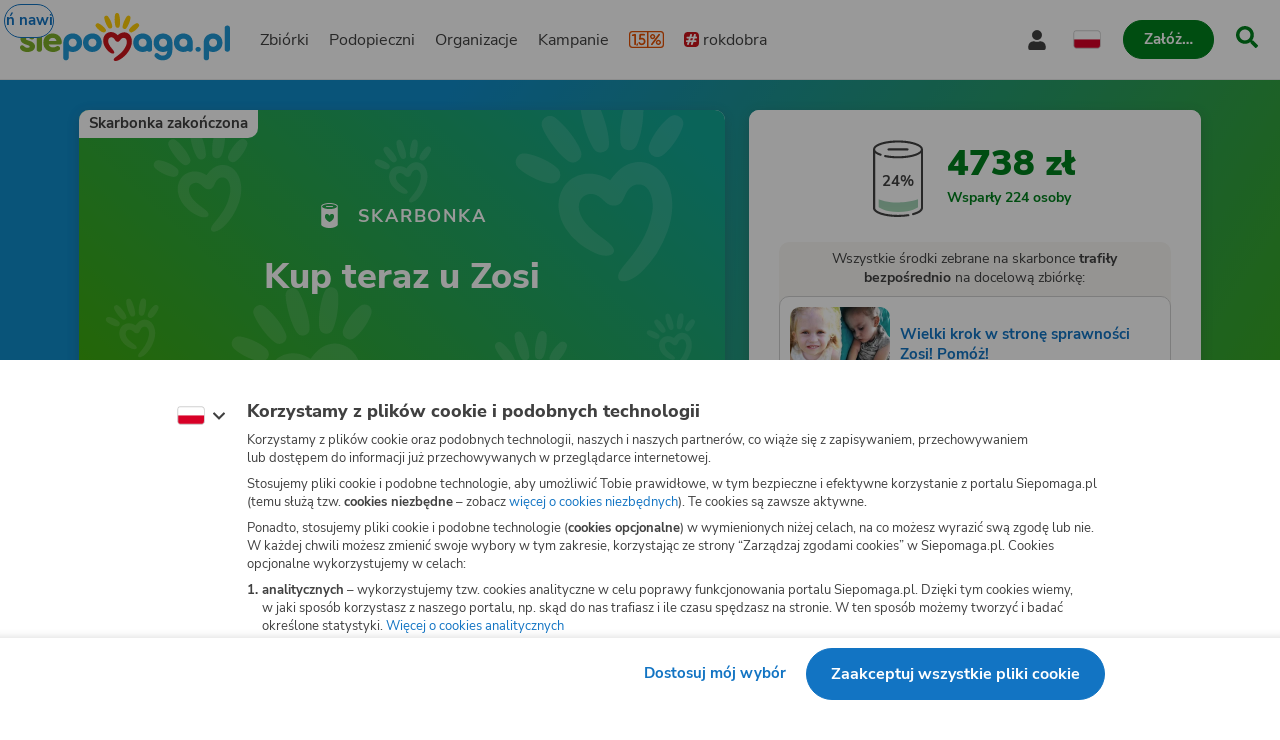

--- FILE ---
content_type: application/javascript; charset=utf-8
request_url: https://www.siepomaga.pl/packs/js/5657-a54d77381a4994303ff0b.chunk.js
body_size: 41351
content:
try{!function(){var e="undefined"!=typeof window?window:"undefined"!=typeof global?global:"undefined"!=typeof globalThis?globalThis:"undefined"!=typeof self?self:{},i=(new e.Error).stack;i&&(e._sentryDebugIds=e._sentryDebugIds||{},e._sentryDebugIds[i]="3b6738c4-d1cd-4cb5-ac26-68359fe6a02f",e._sentryDebugIdIdentifier="sentry-dbid-3b6738c4-d1cd-4cb5-ac26-68359fe6a02f")}()}catch(e){}!function(){try{var e="undefined"!=typeof window?window:"undefined"!=typeof global?global:"undefined"!=typeof globalThis?globalThis:"undefined"!=typeof self?self:{};e._sentryModuleMetadata=e._sentryModuleMetadata||{},e._sentryModuleMetadata[(new e.Error).stack]=function(e){for(var i=1;i<arguments.length;i++){var a=arguments[i];if(null!=a)for(var n in a)a.hasOwnProperty(n)&&(e[n]=a[n])}return e}({},e._sentryModuleMetadata[(new e.Error).stack],{"_sentryBundlerPluginAppKey:siepomaga-frontend":!0})}catch(e){}}(),function(){try{("undefined"!=typeof window?window:"undefined"!=typeof global?global:"undefined"!=typeof globalThis?globalThis:"undefined"!=typeof self?self:{}).SENTRY_RELEASE={id:"5627e59be752e8450b26fb653ab70db6def70556"}}catch(e){}}(),(self.webpackChunk=self.webpackChunk||[]).push([[5657],{1101:(e,i,a)=>{a.d(i,{mu:()=>o});var n=a(96389),t=a(81711);const o=e=>(0,n.I)((e=>({queryKey:["payments","methods"],queryFn:()=>(0,t.w)("GET /v2/carts/payment_methods",{}),...e}))({select:({data:e})=>e,...e}))},2956:(e,i,a)=>{a.d(i,{v:()=>r});var n=a(69836),t=a(71079),o=a(74848);const r=e=>(()=>{if((e=>"href"in e)(e)){const{id:i,href:a,onKeyUp:n,label:r,...d}=e;return(0,o.jsx)(t.mc,{"data-testid":i,...d,children:(0,o.jsx)(t.DU,{id:`link-${i}`,onKeyUp:n,component:"navLink",href:a,children:r})})}{const{id:i,label:a,name:r,onChange:d,value:s,isChecked:l,isDisabled:c,...g}=e;return(0,o.jsx)(t.mc,{"data-testid":i,...g,children:(0,o.jsx)(n.A,{id:`radio-${i}`,name:r,onChange:d,value:s,isChecked:l,label:(0,o.jsx)(t.JU,{children:a}),isDisabled:c})})}})()},13354:(e,i,a)=>{a.d(i,{Z:()=>F});var n=a(25235),t=a(35131),o=a(53768),r=a(30362),d=a(74526),s=a(45543),l=a(90399),c=a(73807),g=a(24516);const p=d.I4.div(["display:flex;align-items:center;justify-content:space-between;min-height:34px;"]),u=d.I4.p([""," display:flex;align-items:center;margin-right:",";"],(0,l.I)("15/bold",{color:"blue"}),s.w.spacing[8]),m=(0,d.I4)(g.I)(["margin-right:",";"],s.w.spacing[8]),h=d.I4.div(["display:flex;align-items:center;justify-content:flex-end;"]),v=(0,d.I4)(c.e)(["margin-right:-",";&:last-child{margin-right:0;}&:nth-child(1){z-index:3;}&:nth-child(2){z-index:2;}&:nth-child(3){z-index:1;}"],s.w.spacing[8]);var y=a(74848);const x=({id:e,target:{constantHelpsCount:i,constantHelpsRecent:a},...n})=>{const{t:t}=(0,o.s)(),d=(0,r.w)();return(0,y.jsxs)(p,{"data-testid":e,...n,children:[(0,y.jsxs)(u,{children:[(0,y.jsx)(m,{id:`constant-help-icon-${e}`,name:"constant-help-color",size:24}),i?t("{{count}} Sta\u0142ych Pomagaczy",{count:i}):t("Mo\u017cesz pomaga\u0107 co miesi\u0105c")]}),a&&a.length>0?(0,y.jsx)(h,{children:a.map(({id:i,user:a,payerName:n})=>{var t,o;return(0,y.jsx)(v,{id:`helper-avatar-${i}-${e}`,src:null!==(t=null===a||void 0===a||null===(o=a.avatar)||void 0===o?void 0:o.url)&&void 0!==t?t:null,alt:null!==n&&void 0!==n?n:d(a),placeholder:null!==a&&void 0!==a&&a.company?"company":null===a||void 0===a?void 0:a.sex},i)})}):null]})};var w=a(86761),f=a(43301),b=a(88418),j=a(73820);const z=(0,d.I4)(b.W)(["","{padding:"," ",";}"],j.UC,s.w.spacing[16],s.w.spacing[20]),I=({id:e,...i})=>{const{t:a}=(0,o.s)();return(0,y.jsx)(z,{id:e,heading:a("Nieaktywna Organizacja"),...i})},k=({id:e,organization:i,isLink:a,isCompact:n,...t})=>{const{t:r}=(0,o.s)(),{logo:d,slug:s,type:l,name:c,summary:g}=i;return(0,y.jsx)(z,{id:e,url:a?(0,f.v)("/{slug}",{slug:s}):void 0,image:d&&{url:d.url,alt:r("{{name}} - logo organizacji",{name:c}),isLogo:!0},label:(0,y.jsx)(w.a,{id:`organization-details-${e}`,organizationType:l}),heading:c,description:!n&&g?g:void 0,bottomContent:n?null:(0,y.jsx)(x,{id:`constant-helpers-details-${e}`,target:i}),...t})},$=({id:e,organization:i,isLink:a,isCompact:n,...t})=>"inactiveOrganization"===i?(0,y.jsx)(I,{id:e,...t}):(0,y.jsx)(k,{id:e,organization:i,isLink:a,isCompact:n,...t});var _=a(66539),P=a(37706),S=a(91508),C=a(43459);const A=(0,d.I4)(b.W)(["","{padding:"," ",";}"],j.UC,s.w.spacing[16],s.w.spacing[20]),T=({id:e,needy:i,isLink:a=!1,isCompact:n,...t})=>{var r,d,s,l;const{t:c}=(0,o.s)(),g="region"in i?i.region:null,p="city"in i?i.city:null,u=(0,S.d)({city:p,region:g}),m="passedAway"in i?i.passedAway:null,h=!n&&null!==(r=i.profile)&&void 0!==r&&r.summary?i.profile.summary:void 0,v=null!==(d=null===(s=i.profile)||void 0===s?void 0:s.mainPhoto)&&void 0!==d?d:null===(l=i.cause)||void 0===l?void 0:l.mainPhoto;return(0,y.jsx)(A,{id:e,url:a&&i.slug?(0,f.v)("/{slug}",{slug:i.slug}):void 0,image:v&&{url:v.url,alt:c("{{altTitle}} - zdj\u0119cie g\u0142\xf3wne",{altTitle:i.name}),isMonochromed:Boolean(m)},label:u?(0,y.jsx)(_.w,{id:`grey-label-${e}`,text:u,iconName:"place"}):null,heading:(0,y.jsx)(P.H,{id:`name-with-age-${e}`,name:i.name||c("Anonimowy Podopieczny"),agesInMonths:i.agesInMonths,ageTypography:"13/regular"}),description:h,bottomContent:!n&&i.permits.includes("create_constant_help")?(0,y.jsx)(x,{id:`constant-helpers-details-${e}`,target:i}):null,followButton:(0,y.jsx)(C.W,{id:`follow-button-${e}`,target:i,targetType:"needy"}),...t})};var L=a(28750);const B=d.I4.div(["height:100%;"]);var N=a(42276);const F=({id:e,target:i,isLink:a,isCompact:o,headingLevel:r,...d})=>{const s=(0,L.y)();return(0,y.jsx)(B,{"data-testid":e,...d,children:(()=>{if(i){if("inactiveOrganization"===i||"logo"in i)return(0,y.jsx)($,{id:`organization-card-${e}`,organization:i,isLink:a,isCompact:o,headingLevel:r});return"agesInMonths"in i?i.profile||s&&i.cause?(0,y.jsx)(T,{id:`profile-card-${e}`,needy:i,isLink:a,isCompact:o,headingLevel:r}):(0,y.jsx)(t.g,{id:`cause-card-${e}`,needy:i,isLink:a,isCompact:o,headingLevel:r}):(0,y.jsx)(n.p,{id:`campaign-card-${e}`,campaign:i,isLink:a,isCompact:o,headingLevel:r})}return(0,y.jsx)(N.Q,{id:`skeleton-${e}`})})()})}},24714:(e,i,a)=>{a.d(i,{S:()=>d});var n=a(96540),t=a(28281),o=a(75362),r=a(66875);const d=()=>{const{consents:e}=(0,t.E)(),i=e["retargeting-criteo"],a=(0,o.A)("production")?69513:0;(0,r.n)({src:`https://dynamic.criteo.com/js/ld/ld.js?a=${a}`,isEnabled:i});return{sendEvent:(0,n.useCallback)((e,n)=>{var t;i&&(window.criteo_q=null!==(t=window.criteo_q)&&void 0!==t?t:[],window.criteo_q.push({event:"setAccount",account:a},{event:"setEmail",email:""},{event:"setSiteType",type:navigator.userAgent.includes("iPad")?"t":/Mobile|iP(hone|od)|Android|BlackBerry|IEMobile|Silk/.test(navigator.userAgent)?"m":"d"},{event:e,...n}))},[a,i])}}},28628:(e,i,a)=>{a.d(i,{Hg:()=>s,Sj:()=>l});var n=a(96389),t=a(10944),o=a(84754),r=a(81711);const d=({type:e,region:i,organizationSlug:a,page:n,pageSize:t})=>["profiles",...e?[e]:[],...a?[a]:[],t,...i?[i]:[],...n?[n]:[]],s=(e,i)=>({queryKey:d(e),queryFn:()=>(0,r.w)("GET /v2/profiles",{queryParams:{"filter[type]":e.type,"filter[region]":e.region,per_page:e.pageSize,page:e.page,offset:e.offset}}),...i}),l=({pageSize:e=9,...i},a)=>{var r;const d=(0,n.I)(s({pageSize:e,...i},{select:({data:e,meta:i})=>({data:e.map(e=>((0,o.V)(e.profile),{...e,profile:e.profile})),meta:i}),...a})),{data:l,meta:c}=null!==(r=d.data)&&void 0!==r?r:{};return(0,t.A)(d,{data:l,meta:c})}},30362:(e,i,a)=>{a.d(i,{w:()=>o});var n=a(96540),t=a(53768);const o=()=>{const{t:e}=(0,t.s)();return(0,n.useCallback)(i=>{const{name:a,sex:n}=null!==i&&void 0!==i?i:{};return a||e("female"===n?"Anonimowa Pomagaczka":"Anonimowy Pomagacz")},[e])}},31355:(e,i,a)=>{a.d(i,{Q:()=>s});var n=a(96540),t=a(80162),o=a(40706),r=a(74848);const d=(0,t.j)(()=>Promise.all([a.e(3505),a.e(8786)]).then(a.bind(a,88786)),"Tooltip"),s=e=>(0,r.jsx)(o.t,{fallback:null,children:(0,r.jsx)(n.Suspense,{fallback:null,children:(0,r.jsx)(d,{...e})})})},35131:(e,i,a)=>{a.d(i,{g:()=>p});var n=a(88418),t=a(66539),o=a(53768),r=a(43301),d=a(37706),s=a(30887),l=a(43459),c=a(22526),g=a(74848);const p=({id:e,needy:i,isLink:a,isCompact:p,...u})=>{const{t:m}=(0,o.s)(),h="passedAway"in i&&i.passedAway,v=i.cause,y=v&&(v.archival?(0,r.v)("/{slug}/poprzednie-zbiorki/{causeId}",{slug:i.slug,causeId:v.id}):(0,r.v)("/{slug}",{slug:i.slug})),x=!p&&null!==v&&void 0!==v&&v.summary?v.summary:void 0;return(0,g.jsx)(n.W,{id:e,url:a&&y?y:void 0,followButton:(0,g.jsx)(l.W,{id:`follow-button-${e}`,target:i,targetType:"needy"}),statusLabel:(0,g.jsx)(c.V,{id:`status-label-${e}`,target:i}),image:(null===v||void 0===v?void 0:v.mainPhoto)&&{url:v.mainPhoto.url,alt:m("{{altTitle}} - zdj\u0119cie g\u0142\xf3wne",{altTitle:i.name}),isMonochromed:Boolean(h)},label:(0,g.jsx)(t.w,{id:`grey-label-${e}`,text:(0,g.jsx)(d.H,{id:`name-with-age-${e}`,name:i.name||m("Anonimowy Podopieczny"),agesInMonths:i.agesInMonths}),iconName:"user"}),heading:null===v||void 0===v?void 0:v.title,description:x,bottomContent:v?(0,g.jsx)(s.X,{id:`donation-status-${e}`,cause:v,isCaptionHidden:p&&!v.fundsAim}):null,...u})}},38387:(e,i,a)=>{e.exports=a.p+"static/assets/paymentLogos/mastercard-e487ab5181ee6a79519a5.svg"},39798:(e,i,a)=>{a.d(i,{sE:()=>d,pn:()=>s});var n=a(96389),t=a(10944),o=a(81711);const r=({type:e,pageSize:i,region:a,page:n,organizationId:t,organizationSlug:o})=>["campaigns",...e?[e]:[],...t?[t]:[],...o?[o]:[],i,...a?[a]:[],...n?[n]:[]],d=(e,i)=>({queryKey:r(e),queryFn:()=>{var i;const a=e.organizationSlug?"filter[organization_slug]":"filter[organization_id]";return(0,o.w)("GET /v2/campaigns",{queryParams:{[a]:null!==(i=e.organizationSlug)&&void 0!==i?i:e.organizationId,"filter[type]":e.type,"filter[region]":e.region,per_page:e.pageSize,page:e.page,offset:e.offset}})},...i}),s=({pageSize:e=9,...i},a)=>{var o;const r=(0,n.I)(d({pageSize:e,...i},{...a})),{data:s,meta:l}=null!==(o=r.data)&&void 0!==o?o:{};return(0,t.A)(r,{data:s,totalPages:null===l||void 0===l?void 0:l.totalPages})}},52429:(e,i,a)=>{a.d(i,{H:()=>p});var n=a(56963),t=a(53768),o=a(61654),r=a(74526),d=a(45543),s=a(90399);const l=r.I4.div(["display:inline-grid;grid-gap:",";justify-items:center;width:100%;",""],d.w.spacing[4],(0,s.I)("13",{color:"greyDark"})),c=r.I4.div(["display:grid;grid-auto-columns:min-content;grid-auto-flow:column;grid-gap:",";"],d.w.spacing[4]);var g=a(74848);const p=({id:e,withoutBlik:i,...a})=>{const{t:r}=(0,t.s)(),{value:d}=(0,n.u)("gpay-constant-help");return(0,g.jsxs)(l,{"data-testid":e,...a,children:[r("Dost\u0119pne metody p\u0142atno\u015bci:"),(0,g.jsxs)(c,{children:[i?null:(0,g.jsx)(o.T,{id:`logo-blik-${e}`,variant:"blik"}),(0,g.jsx)(o.T,{id:`logo-applepay-${e}`,variant:"applepay"}),d?(0,g.jsx)(o.T,{id:`logo-googlepay-${e}`,variant:"googlepay"}):null,(0,g.jsx)(o.T,{id:`logo-mastercard-${e}`,variant:"mastercard"}),(0,g.jsx)(o.T,{id:`logo-visa-${e}`,variant:"visa"})]})]})}},61654:(e,i,a)=>{a.d(i,{T:()=>w});var n=a(53768);const t=a.p+"static/assets/paymentLogos/applePayWithoutBorder-d39e0ff6cea0f3dae2c14.svg";var o=a(96017);const r=a.p+"static/assets/paymentLogos/googlePayWithoutBorder-e95e604a93ed04277359e.svg";var d=a(38387);const s=a.p+"static/assets/paymentLogos/visa-6aa63f25b7195228c74a7.svg";var l=a(74526),c=a(45543),g=a(11068);const p=l.I4.div(["display:grid;place-items:center;width:35px;height:25px;background-color:",";border:1px solid ",";border-radius:",";"],c.w.color.white,c.w.color.greyLight,c.w.borderRadius.tiny),u=(0,l.I4)(g._)(["height:12px;"]),m=(0,l.I4)(g._)(["height:8px;"]),h=(0,l.I4)(g._)(["height:12px;"]),v=(0,l.I4)(g._)(["height:10px;"]),y=(0,l.I4)(g._)(["height:13px;"]);var x=a(74848);const w=({id:e,variant:i})=>{const{t:a}=(0,n.s)();return(0,x.jsxs)(p,{"data-testid":e,children:["mastercard"===i?(0,x.jsx)(u,{id:`mastercard-image-${e}`,src:d,alt:a("{{provider}} - logo",{provider:"Mastercard"})}):null,"visa"===i?(0,x.jsx)(m,{id:`visa-image-${e}`,src:s,alt:a("{{provider}} - logo",{provider:"Visa"})}):null,"applepay"===i?(0,x.jsx)(h,{id:`applepay-image-${e}`,src:t,alt:a("{{provider}} - logo",{provider:"Apple Pay"})}):null,"googlepay"===i?(0,x.jsx)(v,{id:`googlepay-image-${e}`,src:r,alt:a("{{provider}} - logo",{provider:"Google Pay"})}):null,"blik"===i?(0,x.jsx)(y,{id:`blik-image-${e}`,src:o,alt:a("{{provider}} - logo",{provider:"BLIK"})}):null]})}},62680:(e,i,a)=>{a.d(i,{h:()=>o});var n=a(96540),t=a(53768);const o=()=>{const{t:e}=(0,t.s)();return(0,n.useCallback)(i=>{switch(i){case"female":return e("Anonimowa Pomagaczka");case"male":return e("Anonimowy Pomagacz");default:return e("Wp\u0142ata anonimowa")}},[e])}},65071:(e,i,a)=>{a.d(i,{q:()=>l});var n=a(96540),t=a(27533),o=a(24080),r=a(63152),d=a(17418);const s=["500","200","100","50","20"],l=({slug:e}={})=>{const i=(0,t.Y)(),a=(0,o.y)(),{getQueryParam:l}=(0,d.s)(),c=(0,r.p)({slug:e}),g=l("amount"),p=Number.isNaN(Number(g))?void 0:g,u=(e=>{const n=p||(null===(e=c.getAmount)||void 0===e?void 0:e.call(c));return n?i(a(n),{shouldSeparateGroups:!1}):""})(),m=(0,n.useCallback)(e=>s.includes(e),[]),h=m(u),v=h?"":u;return{isAmountFixed:m,fixedAmounts:s,defaultAmount:u,defaultAmountCustom:v,defaultAmountChip:h?u:v?"":void 0}}},70629:(e,i,a)=>{a.d(i,{qN:()=>d});var n=a(96389),t=a(66362),o=a(81711);const r=e=>[["needy","stats"],...e?[e]:[]],d=(e,i)=>(0,n.I)(((e,i)=>({queryKey:r(e),queryFn:()=>(0,o.w)("GET /v1/needies/{needy_id}/stats",{pathParams:{needy_id:e}}),...i}))(e,{select:({data:{paymentsCount:e}})=>({donationsCount:e}),refetchInterval:({state:{error:e}})=>{var i;return(null===e||void 0===e||null===(i=e.response)||void 0===i?void 0:i.status)!==t.RK.NotFound&&5e3},...i,enabled:Boolean(e)&&!1!==(null===i||void 0===i?void 0:i.enabled),meta:{httpStatusCodesToSkip:[404]}}))},71079:(e,i,a)=>{a.d(i,{DU:()=>b,JU:()=>f,mc:()=>y});var n=a(74526),t=a(45543),o=a(69900),r=a(44811),d=a(95812),s=a(90399),l=a(29016);let c,g,p,u,m,h,v=e=>e;const y=n.I4.div(["width:fit-content;height:40px;"]),x=(0,n.AH)(c||(c=v`
  color: ${0};
  box-shadow: ${0} 0 0 0 3px inset;
`),t.w.color.greenDark,t.w.color.greenDark),w=(0,n.AH)(g||(g=v`
  ${0}

  ${0}

  position: relative;
  display: flex;
  align-items: center;
  justify-content: center;
  width: 100%;
  height: 100%;
  padding: ${0} ${0};
  text-align: center;
  background-color: ${0};
  border-radius: ${0};
  box-shadow: ${0} 0 0 0 1px inset;

  ${0};
`),(0,d.k)({property:"color"},{property:"box-shadow"}),(0,s.I)("15/bold",{lineHeight:"tight"}),t.w.spacing[8],t.w.spacing[16],t.w.color.white,t.w.borderRadius.default,t.w.color.greyLight,(0,r.P)((0,n.AH)(p||(p=v`
    color: ${0};
    box-shadow: ${0} 0 0 0 1px inset;
  `),t.w.color.green,t.w.color.green))),f=n.I4.div(["",";input:checked + &{",";}input:disabled + &{color:",";",";}",";"],w,x,t.w.color.grey,(0,r.P)((0,n.AH)(u||(u=v`
      color: ${0};
      cursor: not-allowed;
      box-shadow: ${0} 0 0 0 1px inset;
    `),t.w.color.grey,t.w.color.greyLight)),(0,o.N)({mainSelector:"input",targetSelector:"+ &",customStyles:(0,n.AH)(m||(m=v`
      border-radius: ${0};
    `),t.w.borderRadius.default)})),b=(0,n.I4)(l.D)(["",";",";&.active{",";}"],(0,o.N)({customStyles:(0,n.AH)(h||(h=v`
      border-radius: ${0};
    `),t.w.borderRadius.default)}),w,x)},73594:(e,i,a)=>{a.d(i,{T:()=>t});const n=e=>{const i=null!==e,a=i&&window.getComputedStyle(e).overflowY;return i?"visible"!==a&&"hidden"!==a&&e.scrollHeight>=e.clientHeight?e:n(e.parentNode):null},t=({element:e,offsetTop:i=90,isInInnerScroll:a=!1})=>{const t=a?e.scrollTop:window.pageYOffset,o=e.getBoundingClientRect().top+t-i,r=a?n(e):window;r&&r.scrollTo({top:o,behavior:"smooth"})}},88908:(e,i,a)=>{a.d(i,{Hp:()=>s});var n=a(96389),t=a(10944),o=a(16043),r=a(81711);const d=e=>["user","constant_helps",...e.targetId?[e.targetId]:[],...e.paymentMethod?[e.paymentMethod]:[]],s=(e={},i)=>{var a;const{isLoggedIn:s}=(0,o.Jd)(),l=(0,n.I)(((e={},i)=>({queryKey:d(e),queryFn:()=>(0,r.w)("GET /v2/constant_helps.user",{queryParams:{target_id:e.targetId,target_type:e.targetType,payment_method:e.paymentMethod}}),...i}))(e,{...i,enabled:s&&!1!==(null===i||void 0===i?void 0:i.enabled)})),{data:c,meta:g}=null!==(a=l.data)&&void 0!==a?a:{};return(0,t.A)(l,{data:c,meta:g})}},89830:(e,i,a)=>{a.d(i,{FS:()=>s,yQ:()=>l});var n=a(96389),t=a(10944),o=a(84754),r=a(81711);const d=({type:e,region:i,page:a,pageSize:n,organizationId:t,organizationSlug:o})=>["causes",...e?[e]:[],...t?[t]:[],...o?[o]:[],n,...i?[i]:[],...a?[a]:[]],s=(e,i)=>({queryKey:d(e),queryFn:()=>{var i;const a=e.organizationSlug?"filter[organization_slug]":"filter[organization_id]";return(0,r.w)("GET /v2/causes",{queryParams:{[a]:null!==(i=e.organizationSlug)&&void 0!==i?i:e.organizationId,"filter[type]":e.type,"filter[region]":e.region,per_page:e.pageSize,page:e.page,offset:e.offset}})},...i}),l=({pageSize:e=9,...i},a)=>{var r;const d=(0,n.I)(s({pageSize:e,...i},{select:({data:e,meta:i})=>({data:e.map(e=>((0,o.V)(e.cause),{...e,cause:e.cause})),meta:i}),...a})),{data:l,meta:c}=null!==(r=d.data)&&void 0!==r?r:{};return(0,t.A)(d,{data:l,meta:c})}},91503:(e,i,a)=>{a.d(i,{l:()=>o});var n=a(96540),t=a(53768);const o=()=>{const{t:e}=(0,t.s)();return(0,n.useCallback)(i=>{const a=new Date(i).getTime(),n=(Date.now()-a)/1e3,t=2628029,o=31536e3;return n<60?e("przed chwil\u0105"):n<3600?e("{{count}} minut temu",{count:Math.floor(n/60)}):n<86400?e("{{count}} godzin temu",{count:Math.floor(n/3600)}):n<t?e("{{count}} dni temu",{count:Math.floor(n/86400)}):n<o?e("ponad {{count}} miesi\u0119cy temu",{count:Math.floor(n/t)}):e("ponad {{count}} lat temu",{count:Math.floor(n/o)})},[e])}},95101:(e,i,a)=>{a.d(i,{O:()=>W});var n=a(96540),t=a(49785),o=a(10203),r=a(16229),d=a(33829),s=a(53768),l=a(75751),c=a(65071),g=a(69747),p=a(17418),u=a(74526),m=a(45543),h=a(90399),v=a(2956),y=a(71079);const x=u.I4.div(["display:flex;flex:1;flex-direction:column;"]),w=u.I4.fieldset(["position:relative;"]),f=u.I4.legend(["position:absolute;width:0;height:0;overflow:hidden;"]),b=u.I4.div(["display:grid;grid-template-columns:repeat(3,1fr);grid-gap:",";"],m.w.spacing[10]),j=(0,u.I4)(v.v)(["&& ","{",";padding:"," ",";}width:100%;height:50px;"],y.JU,(0,h.I)("18/bold",{lineHeight:"tight"}),m.w.spacing[16],m.w.spacing[8]),z=(0,u.I4)(j)(["&& ","{","}"],y.JU,(0,h.I)("16",{lineHeight:"tight"})),I=(0,u.I4)(r.p)(["margin-top:",";"],m.w.spacing[10]),k=u.I4.input(["position:absolute;pointer-events:none;opacity:0;"]),$=u.I4.div(["display:flex;padding-top:",";"],m.w.spacing[10]),_=u.I4.span([""," margin-right:",";"],(0,h.I)("13/regular",{color:"greyDark"}),m.w.spacing[8]),P=u.I4.ul(["display:flex;flex-wrap:wrap;"]),S=u.I4.li(["",""],(0,h.I)("13/bold")),C=u.I4.span(["margin-right:",";color:",";"],m.w.spacing[4],m.w.color.greenDark),A=u.I4.span(["margin-right:",";"],m.w.spacing[8]),T=u.I4.p(["",";margin-top:",";"],(0,h.I)("13/regular",{color:"redDark"}),m.w.spacing[10]);var L=a(27533),B=a(24080),N=a(96389),F=a(81711);const E=e=>(0,N.I)((e=>({queryKey:["exchangeRates"],queryFn:()=>(0,F.w)("GET /v2/carts/exchange_rates",{}),...e}))({select:({data:e})=>e,...e}));var H=a(74848);const D=()=>{const{watch:e}=(0,t.xW)(),i=(0,L.Y)(),a=(0,B.y)(),n=e("amount")||"0",{t:o,isCurrentLanguageDefault:r}=(0,s.s)(),{data:d}=E({enabled:!r}),l=a(n)||0;return!r&&d?(0,H.jsxs)($,{children:[(0,H.jsx)(_,{children:o("Approx.")}),(0,H.jsx)(P,{children:d.map(e=>(0,H.jsxs)(S,{children:[(0,H.jsx)(C,{children:i(l/Number(e.rate))}),(0,H.jsx)(A,{children:e.code})]},e.code))})]}):null};var R=a(1101);const W=({id:e,withoutCurrencyExchange:i,...a})=>{const u=(0,d.a)(),{t:m}=(0,s.s)(),{setValue:h,watch:v,register:y,resetField:$,clearErrors:_,formState:{errors:P}}=(0,t.xW)(),{getQueryParam:S}=(0,p.s)(),{fixedAmounts:C,isAmountFixed:A}=(0,c.q)(),L=v("amount"),B=v("amountCustom"),N=v("amountChip"),F=v("currency"),E=(e=>{var i;const{data:a}=(0,R.mu)({enabled:"PLN"!==e}),n=null===a||void 0===a||null===(i=a.filter(i=>i.currency===e).toSorted((e,i)=>e.minAmount-i.minAmount)[0])||void 0===i?void 0:i.minAmount;return"PLN"===e?1:n})(F),W=Boolean(B)||""===N,V=`payment-amount-input-${e}`;(0,g.M)({target:`#${V}`,isEnabled:!0});const M=e=>{A(e)&&$("amountCustom",{defaultValue:""}),h("amount",e),_("amount")},q=e=>{h("amount",e)};(0,n.useEffect)(()=>{L&&(A(L)&&!B?h("amountChip",L):(h("amountChip",""),""===B&&h("amountCustom",L)))},[L,B,A,h]);return(0,H.jsxs)(x,{"data-testid":e,...a,children:[(0,H.jsxs)(w,{children:[(0,H.jsx)(k,{id:V,...y("amount",{required:m("Wybierz kwot\u0119 wsparcia.")}),readOnly:!0}),(0,H.jsx)(f,{children:m("Wybierz kwot\u0119 wsparcia.")}),(0,H.jsxs)(b,{children:[C.map(i=>(0,H.jsx)(j,{id:`chip-${i}-${e}`,label:u(Number.parseFloat(i),{currencyCode:F}),name:"amountChip",onChange:()=>{M(i)},value:i},i)),(0,H.jsx)(z,{id:`chip-custom-${e}`,label:m("Inna kwota"),name:"amountChip",onChange:()=>{M("")},value:""})]}),W?null:(0,H.jsx)(o.K,{errors:P,name:"amount",render:({message:i})=>i?(0,H.jsx)(T,{"data-testid":`error-${e}`,children:i}):null})]}),W?(0,H.jsx)(I,{id:`payment-text-input-${e}`,type:r.N.Number,onChange:q,placeholder:m("Wpisz kwot\u0119"),ariaLabel:m("Wpisz kwot\u0119"),suffix:l.zA[F],currency:F,min:E,formProps:{name:"amountCustom",required:!1},isReadOnly:Boolean(S("amount")),hasAutoFocus:!S("amount")}):null,i?null:(0,H.jsx)(D,{})]})}},96017:(e,i,a)=>{e.exports=a.p+"static/assets/paymentLogos/blik-7982dd19d506fc324e6ec.svg"},96751:(e,i,a)=>{a.r(i),a.d(i,{PermalinkProxy:()=>Kl});var n=a(96540),t=a(63714),o=a(24714),r=a(13338),d=a(53768),s=a(34156),l=a(84754),c=a(52124),g=a(31355),p=a(74526),u=a(45543),m=a(89592),h=a(90399),v=a(43535);const y=p.I4.section(["display:flex;flex-direction:column;align-items:center;justify-content:center;background-color:",";border:4px solid ",";","{border-radius:",";}"],u.w.color.yellow,u.w.color.yellow,(0,m.b)("768"),u.w.borderRadius.default),x=p.I4.header(["display:flex;align-items:center;justify-content:space-between;width:100%;padding:0 ",";"],u.w.spacing[20]),w=p.I4.h2(["",";padding:"," 0;"],(0,h.I)("18/black"),u.w.spacing[16]),f=p.I4.div(["display:flex;flex-direction:column;width:100%;background-color:",";","{border-radius:0 0 "," ",";}"],u.w.color.greyWindy,(0,m.b)("768"),u.w.borderRadius.default,u.w.borderRadius.default),b=p.I4.div(["padding:"," ",";border-bottom:1px solid ",";"],u.w.spacing[16],u.w.spacing[20],u.w.color.greyLight),j=p.I4.nav(["margin:"," ",";"],u.w.spacing[16],u.w.spacing[20]),z=p.I4.div(["padding:"," ",";border-top:1px solid ",";"],u.w.spacing[16],u.w.spacing[20],u.w.color.greyLight),I=p.I4.h3([""," margin-bottom:",";"],(0,h.I)("16"),u.w.spacing[10]),k=p.I4.div(["display:flex;flex-direction:column;","{flex-direction:row;}"],(0,m.b)("480")),$=(0,p.I4)(v.N)(["",";text-align:left;","{text-align:center;}&:not(:last-of-type){margin-bottom:",";","{margin-right:",";margin-bottom:0;}","{margin-right:",";margin-bottom:0;}","{margin-right:",";margin-bottom:0;}}"],(0,h.I)("16/bold"),(0,m.b)("1024"),u.w.spacing[20],(0,m.b)("480"),u.w.spacing[40],(0,m.b)("1024"),u.w.spacing[20],(0,m.b)("1162"),u.w.spacing[40]),_=p.I4.div(["",";display:grid;place-items:center;width:24px;height:24px;background-color:",";border-radius:",";"],(0,h.I)("16/extraBold",{color:"white"}),u.w.color.dark,u.w.borderRadius.fullRounded);var P=a(43301),S=a(16043),C=a(46192);const A={admin:{needy:["edit","organization","profile"],campaign:["edit","organization","organizationPanel"],fundraise:["edit","helper","cause","needy","campaign","organization"],organization:["edit","organizationPanel"]},super_admin:{needy:void 0,campaign:void 0,fundraise:void 0,organization:void 0},human_keeper:{needy:["edit","organization","profile"],campaign:["edit","organization"],fundraise:["edit","cause","needy","campaign","organization"],organization:["edit","organizationPanel"]},iod_keeper:{needy:["organization"],campaign:void 0,fundraise:void 0,organization:["edit","organizationPanel"]},book_keeper:{needy:["edit","organization","profile"],campaign:["edit","organization","organizationPanel"],fundraise:["edit","helper","cause","needy","campaign","organization"],organization:["edit","organizationPanel"]},book_manager:{needy:["organization"],campaign:void 0,fundraise:void 0,organization:["edit","organizationPanel"]},proxy:{needy:["organization"],campaign:void 0,fundraise:void 0,organization:["edit","organizationPanel"]},pension_keeper:{needy:["organization"],campaign:void 0,fundraise:void 0,organization:["edit","organizationPanel"]},organization_keeper:{needy:["organization"],campaign:["organization","organizationPanel"],fundraise:void 0,organization:["edit","organizationPanel"]},fin_reports:{needy:void 0,campaign:void 0,fundraise:void 0,organization:void 0},qa:{needy:["organization"],campaign:void 0,fundraise:void 0,organization:["edit","organizationPanel"]},developer:{needy:void 0,campaign:void 0,fundraise:void 0,organization:void 0},e_marketing:{needy:void 0,campaign:void 0,fundraise:void 0,organization:void 0},fundraiser:{needy:["organization"],campaign:void 0,fundraise:void 0,organization:["edit","organizationPanel"]},fundraiser_manager:{needy:["edit","organization","profile"],campaign:["edit"],fundraise:["cause","needy","campaign","organization"],organization:["edit","organizationPanel"]},foreign_keeper:{needy:["edit","organization","profile"],campaign:void 0,fundraise:["cause","needy","campaign","organization"],organization:["edit","organizationPanel"]},foreign_manager:{needy:["edit","organization","profile"],campaign:["edit"],fundraise:["cause","needy","campaign","organization"],organization:["edit","organizationPanel"]},writer:{needy:["edit","organization","profile"],campaign:["edit"],fundraise:["cause","needy","campaign","organization"],organization:["edit","organizationPanel"]},writer_manager:{needy:["edit","organization","profile"],campaign:["edit"],fundraise:["cause","needy","campaign","organization"],organization:["edit","organizationPanel"]},bouncer:{needy:["edit","organization","profile"],campaign:["edit"],fundraise:["cause","needy","campaign","organization"],organization:["edit","organizationPanel"]},bouncer_manager:{needy:["edit","organization","profile"],campaign:["edit"],fundraise:["cause","needy","campaign","organization"],organization:["edit","organizationPanel"]},board_member:{needy:["edit","organization","profile"],campaign:["edit"],fundraise:["cause","needy","campaign"],organization:["edit","organizationPanel"]},campaign_manager:{needy:["edit","organization","profile"],campaign:["edit","organization","organizationPanel"],fundraise:["edit","helper","cause","needy","campaign","organization"],organization:["edit","organizationPanel"]}};var T=a(74848);const L=({id:e})=>{var i,a,t;const{t:o}=(0,d.s)(),r=(0,n.useId)(),{needy:c}=(0,s.V)(),p=(()=>{var e,i,a,n,t,o;const{t:r}=(0,d.s)(),{needy:c,campaign:g,fundraise:p,organization:u,targetType:m,targetId:h}=(0,s.V)(),{data:v}=(0,S.Jd)(),y=null===p||void 0===p?void 0:p.targetType;(0,l.V)("company"!==m&&"page"!==m&&"redirection"!==m);const x=(null!==(e=null===v||void 0===v?void 0:v.roles)&&void 0!==e?e:[]).reduce((e,i)=>[...new Set([...e,...i in A&&A[i][m]||[]])],[]),w=x.length>0,f={needy:{edit:null!==c&&void 0!==c&&c.profile?{name:r("Edytuj Podopiecznego"),icon:"edit",url:(0,P.v)("/panel/goto/needy/{id}",{id:h})}:{name:r("Edytuj zbi\xf3rk\u0119"),icon:"edit",url:(0,P.v)("/panel/goto/cause/{id}",{id:(null===c||void 0===c||null===(i=c.cause)||void 0===i?void 0:i.id)||""})},organization:{name:r("Organizacja"),icon:"heart-outline",url:(0,P.v)("/{slug}",{slug:(null===c||void 0===c||null===(a=c.cause)||void 0===a||null===(a=a.organization)||void 0===a?void 0:a.slug)||C.Q.siepomaga.slug})},profile:null!==c&&void 0!==c&&c.cause?{name:r("Podopieczny"),icon:"user",url:(0,P.v)("/panel/goto/needy/{id}",{id:h})}:void 0},campaign:{edit:g?{name:r("Edytuj kampani\u0119"),icon:"edit",url:(0,P.v)("/panel/goto/cause/{id}",{id:g.cause.id})}:void 0,organization:null!==g&&void 0!==g&&g.cause.organization?{name:r("Organizacja"),icon:"heart-outline",url:(0,P.v)("/panel/goto/organization/{id}",{id:g.cause.organization.id})}:void 0,organizationPanel:null!==g&&void 0!==g&&g.cause.organization?{name:r("Otw\xf3rz panel organizacji"),icon:"settings",url:(0,P.v)("/organizacje/{slug}/panel",{slug:g.cause.organization.slug})}:void 0},fundraise:{edit:{name:r("Edytuj skarbonk\u0119"),icon:"edit",url:(0,P.v)("/panel/goto/fundraise/{id}",{id:h})},helper:null!==p&&void 0!==p&&p.owner?{name:r("Pomagacz"),icon:"donation-box-mini",url:(0,P.v)("/panel/goto/user/{id}",{id:p.owner.id})}:void 0,cause:p?{name:r("Zbi\xf3rka"),icon:"heart-siepomaga",url:(0,P.v)("/panel/goto/cause/{id}",{id:(null===(n=p.target.campaign)||void 0===n?void 0:n.cause.id)||(null===(t=p.target.needy)||void 0===t||null===(t=t.cause)||void 0===t?void 0:t.id)||""})}:void 0,needy:null!==p&&void 0!==p&&p.target.needy?{name:r("Potrzebuj\u0105cy"),icon:"user",url:(0,P.v)("/panel/goto/needy/{id}",{id:p.target.needy.id})}:void 0,campaign:null!==p&&void 0!==p&&p.target.campaign?{name:r("Kampania"),icon:"heart-siepomaga",url:(0,P.v)("/panel/goto/cause/{id}",{id:p.target.campaign.cause.id})}:void 0,organization:null!==p&&void 0!==p&&p.target.organization?{name:r("Organizacja"),icon:"heart-outline",url:(0,P.v)("/panel/goto/organization/{id}",{id:p.target.organization.id})}:void 0},organization:{edit:u?{name:r("Edytuj organizacj\u0119"),icon:"edit",url:(0,P.v)("/panel/goto/organization/{id}",{id:h})}:void 0,organizationPanel:u?{name:r("Otw\xf3rz panel organizacji"),icon:"settings",url:(0,P.v)("/organizacje/{slug}/panel",{slug:u.slug})}:void 0}},b=e=>{if(x.includes(e))return f[m][e]},j=e=>e.map(e=>b(e)).filter(Boolean),z={campaign:{edit:b("edit"),targets:j(["helper","campaign","organization"]),footer:void 0},organization:{edit:b("edit"),targets:j(["helper","organization"]),footer:void 0},needy:{edit:b("edit"),targets:j(null!==p&&void 0!==p&&null!==(o=p.target.needy)&&void 0!==o&&o.cause?["helper","cause","needy"]:["helper","needy"]),footer:void 0}},I={fundraise:y?z[y]:{edit:void 0,targets:[],footer:void 0},needy:{edit:b("edit"),targets:j(["profile","organization"]),footer:void 0},campaign:{edit:b("edit"),targets:j(["organization"]),footer:b("organizationPanel")},organization:{edit:b("edit"),targets:[],footer:b("organizationPanel")}};return w?I[m]:void 0})(),u=null===p||void 0===p?void 0:p.edit,m=null===p||void 0===p?void 0:p.footer,h=null===(i=null!==(a=null===c||void 0===c?void 0:c.cause)&&void 0!==a?a:null===c||void 0===c?void 0:c.profile)||void 0===i?void 0:i.keeper,[v,L]=null!==(t=null===h||void 0===h?void 0:h.split("-"))&&void 0!==t?t:[],B=()=>(0,T.jsx)(_,{children:v});return p?(0,T.jsxs)(y,{"data-testid":e,"aria-labelledby":`heading-${e}`,children:[(0,T.jsxs)(x,{children:[(0,T.jsx)(w,{id:`heading-${e}`,children:o("Administracja")}),h?L?(0,T.jsx)(g.Q,{id:`tooltip-${e}`,content:L,children:B()}):B():null]}),(0,T.jsxs)(f,{children:[u?(0,T.jsx)(b,{children:(0,T.jsx)($,{id:`edit-link-${e}`,href:u.url,component:"link",color:"blue",icon:{name:u.icon,size:20,align:"left"},children:u.name},`edit-link-${e}`)}):null,p.targets.length>0?(0,T.jsxs)(j,{"aria-labelledby":r,children:[(0,T.jsx)(I,{id:r,children:o("Przejd\u017a do:")}),(0,T.jsx)(k,{children:p.targets.map(i=>i?(0,T.jsx)($,{id:`navigation-link-${e}-${i.name}`,href:i.url,component:"link",color:"blue",icon:{name:i.icon,size:13,align:"left"},children:i.name},i.name):null)})]}):null,m?(0,T.jsx)(z,{children:(0,T.jsx)(k,{children:(0,T.jsx)($,{id:`navigation-footer-link-${m.name}-${e}`,href:m.url,component:"link",color:"blue",icon:{name:m.icon,size:13,align:"left"},children:m.name},m.name)})}):null]})]}):null};var B=a(39301),N=a(27533),F=a(42532),E=a(65646),H=a(99509);const D=p.I4.div(["padding:",";text-align:center;","{padding:"," ",";}"],u.w.spacing[20],(0,m.b)("768"),u.w.spacing[24],u.w.spacing[30]),R=p.I4.div([""]),W=(0,p.I4)(H.S)(["margin-top:",";"],u.w.spacing[20]),V=p.I4.span(["",";display:inline-flex;align-items:center;margin-top:",";"],(0,h.I)("14/regular",{color:"greyDark"}),u.w.spacing[10]),M=({id:e,donateButtonRef:i})=>{var a,t,o;const{t:r}=(0,d.s)(),l=(0,N.Y)(),[c,g]=(0,n.useState)(null),p=(0,F.I)(c),{needy:u,campaign:m,slug:h}=(0,s.V)(),v=null===(a=null!==u&&void 0!==u?u:m)||void 0===a?void 0:a.cause,y=Boolean(null===v||void 0===v?void 0:v.permits.includes("receive_funds")),{data:x}=(0,B.c$)({id:null===v||void 0===v?void 0:v.id},{enabled:"onScreen"===p&&y}),w=null===(t=null!==x&&void 0!==x?x:v)||void 0===t?void 0:t.donorsCount,f=null===(o=null!==x&&void 0!==x?x:v)||void 0===o?void 0:o.fundsCurrent;return(0,T.jsxs)(D,{"data-testid":e,ref:g,children:[void 0===f?null:(0,T.jsx)(R,{children:(0,T.jsx)(E.j,{id:`donation-status-${e}`})}),y?(0,T.jsx)(W,{id:`donate-button-${e}`,component:"routerLink",href:(0,P.v)("/{slug}/wesprzyj",{slug:h}),ref:i}):null,"number"===typeof f&&y?(0,T.jsx)(V,{"data-testid":`donors-count-${e}`,children:w||0===w?0===w&&y?r("Zosta\u0144 pierwszym wspieraj\u0105cym!"):0!==w||y?r("Wspar\u0142y {{count}} osoby",{count:w,formattedCount:l(w)}):r("Nikt nie wspar\u0142 tej zbi\xf3rki"):null}):null]})};var q=a(66794),O=a(17418),U=a(90846),K=a(24080),Z=a(95101),Q=a(52429),G=a(65071),J=a(34852),Y=a(68978),X=a(35797);const ee=p.I4.div(["display:grid;grid-gap:",";padding:",";","{padding:"," ",";}"],u.w.spacing[10],u.w.spacing[20],(0,m.b)("1024"),u.w.spacing[24],u.w.spacing[30]),ie=(0,p.I4)(X.l)(["display:grid;grid-gap:",";"],u.w.spacing[20]),ae=({id:e,donateButtonRef:i})=>{const{t:a}=(0,d.s)(),o=(0,K.y)(),{slug:r}=(0,J.p)(),{organization:l}=(0,s.V)(),c=(0,t.Zp)(),{defaultAmount:g,defaultAmountChip:p,defaultAmountCustom:u}=(0,G.q)(),[m,h]=(0,n.useState)(l?"constant-help":"single-donation"),v="constant-help"===m,y=(0,U.m)({formId:`choose-amount-form-${e}`,defaultValues:{amount:g,amountCustom:u,amountChip:p,currency:"PLN"}});return(0,T.jsxs)(ee,{"data-testid":e,children:[(0,T.jsx)(Y.I,{id:`segmented-control-${e}`,title:a("Wspieraj jednorazowo lub co miesi\u0105c"),name:`donation-type-${e}`,value:m,onChange:e=>{h(e.target.value)},options:[{label:a("Jednorazowo"),value:"single-donation"},{label:a("Co miesi\u0105c"),value:"constant-help"}]}),(0,T.jsxs)(ie,{formProps:y,onSubmit:e=>c((0,P.v)(v?"/{slug}/wspieraj-co-miesiac":"/{slug}/wesprzyj",{slug:r},{amount:String(o(e.amount))})),children:[(0,T.jsx)(Z.O,{id:`choose-amount-${e}`}),(0,T.jsx)(H.S,{id:`donate-button-${m}-${e}`,component:"button",isConstantHelp:v,type:"submit",ref:i})]}),v?(0,T.jsx)(Q.H,{id:`constant-help-method-logos-${e}`}):null]})};var ne=a(73594),te=a(75398),oe=a(54363),re=a(91599);let de,se=e=>e;const le=p.I4.div(["display:grid;flex:1;grid-template-columns:1fr;column-gap:",";",""],u.w.spacing[10],({$withTwoButtons:e})=>e&&(0,p.AH)(de||(de=se`
      grid-template-columns: 1fr 1fr;
    `))),ce=(0,p.I4)(oe.$)(["","{white-space:nowrap;}"],re.$P),ge=({id:e,visibilityToggleElement:i,donateButtonScrollToElementRef:a,onSharingButtonClick:n})=>{var t,o,r,l,c,g;const{t:p}=(0,d.s)(),{slug:u,campaign:m,needy:h,organization:v}=(0,s.V)(),y=Boolean(null===h||void 0===h?void 0:h.profile),x=Boolean(v),w=null===(t=null!==(o=null===h||void 0===h?void 0:h.cause)&&void 0!==o?o:null===m||void 0===m?void 0:m.cause)||void 0===t?void 0:t.endDate,f=!!w&&new Date(w)<new Date,b=null===(r=null!==(l=null===h||void 0===h?void 0:h.profile)&&void 0!==l?l:null===(c=null!==h&&void 0!==h?h:m)||void 0===c?void 0:c.cause)||void 0===r?void 0:r.permits.includes("receive_funds"),j=null===(g=null!==h&&void 0!==h?h:m)||void 0===g?void 0:g.permits.includes("show_one_percent_details"),z=x||b,I=()=>{null!==a&&void 0!==a&&a.current&&(0,ne.T)({element:a.current})};return!f&&(b||j)||x?(0,T.jsx)(te.l,{id:e,renderContent:()=>(0,T.jsxs)(le,{$withTwoButtons:z,children:[(0,T.jsx)(ce,{id:`sharing-button-${e}`,component:"button",onClick:n,size:"small",color:"blueOutline",icon:"share",tabIndex:-1,isFullWidth:!0,children:p("Udost\u0119pnij")}),z?(0,T.jsx)(ce,{id:`donate-button-${e}`,color:"red",size:"small",icon:{name:"heart-siepomaga",size:18,animation:"heartbeat"},...y||x?{component:"button",onClick:I}:{component:"routerLink",href:(0,P.v)("/{slug}/wesprzyj",{slug:u})},tabIndex:-1,isFullWidth:!0,children:p("Wesprzyj")}):null]}),visibilityToggleElement:i}):null};var pe=a(69900),ue=a(44811),me=a(95812),he=a(29016),ve=a(24516);let ye,xe,we,fe,be,je,ze,Ie=e=>e;const ke=(0,p.I4)(he.D)(["",";display:grid;place-items:center;width:100%;color:",";",";",""],(0,me.k)({property:"color"}),u.w.color.blue,(0,ue.P)((0,p.AH)(ye||(ye=Ie`
    color: ${0};
  `),u.w.color.blueDark)),({$shouldRenderLabelOutside:e})=>(0,p.AH)(xe||(xe=Ie`
    ${0};
  `),(0,pe.N)({isFullRounded:!e}))),$e=p.I4.div(["",";",";display:flex;align-items:center;justify-content:center;height:50px;background-color:",";border:1px solid;border-color:",";border-radius:",";",";",";",";","{",";}"],(0,h.I)("14/bold"),(0,me.k)({property:"color"},{property:"background-color"},{property:"border-color"}),u.w.color.white,u.w.color.blue,u.w.borderRadius.fullRounded,(0,ue.P)((0,p.AH)(we||(we=Ie`
      background-color: ${0};
      border-color: ${0};
    `),u.w.color.white,u.w.color.blueDark),ke),({$color:e})=>"blue"===e&&(0,p.AH)(fe||(fe=Ie`
      color: ${0};
      background-color: ${0};

      ${0};
    `),u.w.color.white,u.w.color.blue,(0,ue.P)((0,p.AH)(be||(be=Ie`
          background-color: ${0};
        `),u.w.color.blueDark),ke)),({$hasFullWidth:e})=>e?(0,p.AH)(je||(je=Ie`
        width: 100%;
      `)):(0,p.AH)(ze||(ze=Ie`
        width: 70px;

        ${0} {
          width: 90px;
        }
      `),(0,m.b)("768")),(0,m.b)("375"),(0,h.I)("16/bold")),_e=(0,p.I4)(ve.I)(["&:not(:last-child){margin-right:",";}"],u.w.spacing[8]),Pe=p.I4.span(["",";"],(0,h.I)("14/bold")),Se=p.I4.span(["",";margin-top:",";text-align:center;"],(0,h.I)("13/bold"),u.w.spacing[8]),Ce=({id:e,children:i,icon:a,color:n="blueOutline",shouldRenderLabelOutside:t,...o})=>(0,T.jsxs)(ke,{id:e,$shouldRenderLabelOutside:t,...o,children:[(0,T.jsxs)($e,{"data-testid":`button-content-${e}`,$color:n,$hasFullWidth:!t,children:[(0,T.jsx)(_e,{id:`icon-${e}`,name:a,size:t?18:16}),t?null:(0,T.jsx)(Pe,{children:i})]}),t?(0,T.jsx)(Se,{children:i}):null]});let Ae;const Te=(0,p.AH)(Ae||(Ae=(e=>e)`
  grid-column: 1 / -1;

  ${0} {
    grid-row: auto;
    grid-column: auto;
  }
`),(0,m.b)("375")),Le=p.I4.div(["display:flex;align-items:center;justify-content:center;width:100%;&:first-child:nth-last-child(2){"," grid-row:2;}&:last-child:nth-child(2){"," grid-row:1;}"],Te,Te),Be=p.I4.div(["display:grid;grid-template-columns:repeat(auto-fit,minmax(72px,1fr));grid-gap:",";place-items:start center;justify-content:space-around;padding:"," ",";border-top:1px solid ",";","{padding:",";}","{grid-gap:",";padding:"," ",";}"],u.w.spacing[16],u.w.spacing[20],u.w.spacing[16],u.w.color.greyLight,(0,m.b)("375"),u.w.spacing[20],(0,m.b)("768"),u.w.spacing[20],u.w.spacing[24],u.w.spacing[30]),Ne=({id:e,onSharingButtonClick:i,sharingButtonRef:a})=>{var n,t,o,r,l,c,g,p;const{t:u}=(0,d.s)(),{slug:m,needy:h,campaign:v,organization:y}=(0,s.V)(),x=null===(n=null!==(t=null!==(o=null===h||void 0===h?void 0:h.profile)&&void 0!==o?o:null===h||void 0===h?void 0:h.cause)&&void 0!==t?t:null===v||void 0===v?void 0:v.cause)||void 0===n?void 0:n.permits.includes("receive_funds"),w=null===(r=null!==h&&void 0!==h?h:v)||void 0===r?void 0:r.permits.includes("show_one_percent_details"),f=null===(l=null!==(c=null!==(g=null!==(p=null===h||void 0===h?void 0:h.profile)&&void 0!==p?p:null===h||void 0===h?void 0:h.cause)&&void 0!==g?g:null===v||void 0===v?void 0:v.cause)&&void 0!==c?c:y)||void 0===l?void 0:l.permits.includes("create_fundraise");return x||w||y?(0,T.jsx)(Be,{"data-testid":e,children:(0,T.jsxs)(T.Fragment,{children:[f?(0,T.jsx)(Le,{children:(0,T.jsx)(Ce,{id:`fundraise-creation-button-${e}`,component:"routerLink",href:(0,P.v)("/{targetSlug}/skarbonki/nowa",{targetSlug:m}),icon:"donation-box-mini",children:u("Za\u0142\xf3\u017c skarbonk\u0119")})}):null,(0,T.jsx)(Le,{children:(0,T.jsx)(Ce,{id:`sharing-button-${e}`,ref:a,component:"button",onClick:i,color:"blue",icon:"share",children:u("Udost\u0119pnij")})})]})}):null};var Fe=a(22272),Ee=a(66289),He=a(33829),De=a(6635),Re=a(11068),We=a(11395),Ve=a(8701);const Me=p.I4.div(["display:flex;flex-direction:column;"]),qe=(0,p.I4)(We.n)(["background-color:",";"],u.w.color.white),Oe=p.I4.div(["",";",";display:flex;align-items:center;padding:"," ",";","{padding:"," ",";}"],(0,h.I)("16/bold"),(0,me.k)({property:"color"}),u.w.spacing[10],u.w.spacing[20],(0,m.b)("1024"),u.w.spacing[10],u.w.spacing[30]),Ue=p.I4.span(["flex:1;"]),Ke=p.I4.div(["padding:"," ",";background-color:",";border-top:1px solid ",";","{padding:"," ",";}"],u.w.spacing[16],u.w.spacing[20],u.w.color.greyWindy,u.w.color.greyLight,(0,m.b)("1024"),u.w.spacing[16],u.w.spacing[30]),Ze=(0,p.I4)(ve.I)(["",";margin-left:",";","[open] &{transform:rotate(-180deg);}"],(0,me.k)({property:"transform",duration:"0.4"}),u.w.spacing[10],Ve.B_),Qe=p.I4.div(["display:flex;flex-wrap:wrap;margin-bottom:",";"],u.w.spacing[16]),Ge=p.I4.div(["display:flex;flex-direction:column;min-width:158px;&:first-of-type{width:max-content;min-width:50%;}"]),Je=p.I4.span(["",""],(0,h.I)("13/bold",{color:"greyDark"})),Ye=p.I4.div(["",";word-break:break-word;"],(0,h.I)("21/extraBold",{color:"greenDark"})),Xe=p.I4.div(["",";margin-bottom:",";"],(0,h.I)("13",{color:"greyDark"}),u.w.spacing[16]),ei=p.I4.figure(["display:flex;flex-wrap:wrap;justify-content:space-between;max-width:280px;"]),ii=(0,p.I4)(oe.$)(["margin-top:",";"],u.w.spacing[16]),ai=p.I4.span(["display:flex;align-items:center;"]),ni=p.I4.div(["display:flex;align-items:center;justify-content:center;"]),ti=(0,p.I4)(ni)(["margin-right:",";color:",";"],u.w.spacing[16],u.w.color.white),oi=(0,p.I4)(ni)(["width:30px;height:30px;margin-right:",";color:",";"],u.w.spacing[8],u.w.color.greenDark),ri=(0,p.I4)(ve.I)(["transform:rotate(-30deg);"]),di=a.p+"static/assets/operatorsLogos/heyah-e0da341fd42a470360915.svg",si=a.p+"static/assets/operatorsLogos/orange-293ed946861bd7937d4db.svg",li=a.p+"static/assets/operatorsLogos/play-4789035aa62725ac2c0c0.svg",ci=a.p+"static/assets/operatorsLogos/plus-ba6dd7e3846353fb0a452.svg",gi=a.p+"static/assets/operatorsLogos/tMobile-c15019df2e43c6759cca5.svg",pi=({id:e,...i})=>{var a,n;const{t:t}=(0,d.s)(),{needy:o,campaign:r}=(0,s.V)(),c=(()=>{const{t:e}=(0,d.s)();return[{operatorId:"heyah-logo",src:di,alt:e("Heyah"),width:38.85,height:25},{operatorId:"orange-logo",src:si,alt:e("Orange"),width:23,height:25},{operatorId:"play-logo",src:li,alt:e("Play"),width:73,height:25},{operatorId:"plus-logo",src:ci,alt:e("Plus"),width:64,height:25},{operatorId:"t-mobile-logo",src:gi,alt:e("T-mobile"),width:23,height:25}]})(),g=(0,He.a)(),p=(null===o||void 0===o?void 0:o.smsDesc)||(null===r||void 0===r?void 0:r.smsDesc),u="75365",m=null===(a=null!==o&&void 0!==o?o:r)||void 0===a?void 0:a.cause,h=null===o||void 0===o?void 0:o.profile,v=p&&(null===(n=null!==m&&void 0!==m?m:h)||void 0===n?void 0:n.permits.includes("show_sms_details"));return v?(0,T.jsx)(Me,{"data-testid":e,...i,children:(0,T.jsx)(qe,{id:`accordion-${e}`,items:[{heading:(0,T.jsxs)(Oe,{children:[(0,T.jsx)(oi,{children:(0,T.jsx)(ri,{id:`mobile-phone-icon-heading-${e}`,name:"mobile-phone",size:18})}),(0,T.jsx)(Ue,{children:t("Wp\u0142a\u0107, wysy\u0142aj\u0105c SMS")}),(0,T.jsx)(Ze,{id:`arrow-icon-${e}`,name:"chevron-down",size:14})]}),content:(0,T.jsxs)(Ke,{"data-testid":`accordion-item-content-${e}`,children:[(0,T.jsxs)(Qe,{children:[(0,T.jsxs)(Ge,{"data-testid":`sms-info-number-${e}`,children:[(0,T.jsx)(Je,{children:t("Numer telefonu")}),(0,T.jsx)(Ye,{children:u})]}),(0,T.jsxs)(Ge,{"data-testid":`sms-info-text-${e}`,children:[(0,T.jsx)(Je,{children:t("Tre\u015b\u0107 SMS")}),(0,T.jsx)(Ye,{children:p})]})]}),(0,T.jsx)(Xe,{children:t("Koszt {{cost}} brutto (w tym VAT)",{cost:g(6.15)})}),(0,T.jsx)(ei,{"aria-label":t("Obs\u0142ugiwani operatorzy"),children:c.map(({operatorId:i,src:a,alt:n,width:t,height:o})=>(0,T.jsx)(Re._,{id:`${i}-${e}`,src:a,alt:n,width:t,height:o},i))}),((0,l.V)(p),(0,De.E)()?(0,T.jsx)(ii,{id:"send-sms-button",component:"link",color:"green",size:"medium",href:`sms:${u}?&body=${p}`,isFullWidth:!0,children:(0,T.jsxs)(ai,{children:[(0,T.jsx)(ti,{children:(0,T.jsx)(ri,{id:`mobile-phone-icon-send-sms-button-${e}`,name:"mobile-phone",size:15})}),t("Wy\u015blij SMS teraz")]})}):null)]})}]})}):null};let ui;const mi=p.I4.section(["",";overflow:hidden;","{position:-webkit-sticky;position:sticky;top:",";}"],(0,Ee.a)(),(0,m.b)("1024"),u.w.spacing[20]),hi=(0,p.AH)(ui||(ui=(e=>e)`
  border-top: 1px solid ${0};
`),u.w.color.greyLight),vi=(0,p.I4)(Fe._)(["background:",";"],u.w.color.greyWindy),yi=(0,p.I4)(pi)([""]),xi=p.I4.div([""]),wi=p.I4.div(["& + ","{","{",";}","{",";}}"," + ","{",";}"],xi,vi,hi,yi,hi,yi,vi,hi),fi=({id:e})=>{var i,a,t,o,r;const{t:l}=(0,d.s)(),c=(0,n.useRef)(null),[g,p]=(0,n.useState)(null),[u,m]=(0,n.useState)(null),{setQueryParams:h}=(0,O.s)(),{needy:v,campaign:y,organization:x}=(0,s.V)(),w=Boolean(null===v||void 0===v?void 0:v.cause),f=Boolean(y),b=Boolean(x),j=Boolean(null===v||void 0===v?void 0:v.profile),z=null===(i=null!==(a=null!==(t=null===v||void 0===v?void 0:v.profile)&&void 0!==t?t:null===v||void 0===v?void 0:v.cause)&&void 0!==a?a:null===y||void 0===y?void 0:y.cause)||void 0===i?void 0:i.permits.includes("receive_funds"),I=(null===x||void 0===x?void 0:x.slug)===C.Q.siepomaga.slug,k=(null===(o=null!==v&&void 0!==v?v:y)||void 0===o?void 0:o.permits.includes("show_one_percent_details"))||(null===(r=null!==x&&void 0!==x?x:null===y||void 0===y?void 0:y.cause.organization)||void 0===r?void 0:r.permits.includes("collect_one_percent"))||I,$=(null!==v&&void 0!==v?v:f)&&!z&&k;return!j||k||z?(0,T.jsxs)(T.Fragment,{children:[(0,T.jsxs)(mi,{"data-testid":e,"aria-label":l("Wesprzyj"),children:[(()=>{const i=j&&z||b,a=w||f;return i||a?(0,T.jsxs)(wi,{ref:c,children:[i?(0,T.jsx)(ae,{id:`choose-amount-form-${e}`,donateButtonRef:p}):null,a?(0,T.jsx)(M,{id:`donation-progress-${e}`,donateButtonRef:p}):null]}):null})(),k||z||b?(0,T.jsxs)(xi,{"data-testid":`bottom-content-${e}`,children:[(0,T.jsx)(Ne,{id:`donation-promote-buttons-${e}`,onSharingButtonClick:()=>{h({sharingModal:"1"})},sharingButtonRef:m}),(0,T.jsx)(yi,{id:`sms-accordion-${e}`}),(0,T.jsx)(vi,{id:`one-percent-accordion-${e}`})]}):null]}),(0,T.jsx)(ge,{id:`donation-bottom-action-bar-${e}`,visibilityToggleElement:null!==g&&void 0!==g?g:u,donateButtonScrollToElementRef:c,onSharingButtonClick:()=>{h({sharingModal:"1"})}}),(0,T.jsx)(q.k,{id:`sharing-modal-${e}`,shareTarget:$?"onePercentInstruction":"permalink"})]}):null};var bi=a(24275),ji=a(73663),zi=a(13561);const Ii=p.I4.div(["",";",";position:fixed;right:0;bottom:0;z-index:",";width:100%;padding:"," 0;opacity:",";transform:translateY(",");","{padding:"," 0;}&::before{position:absolute;top:0;left:0;width:100%;height:3px;content:'';background:",";opacity:0.5;}"],(0,Ee.a)({radius:null}),(0,me.k)({property:"transform"},{property:"opacity"}),u.w.zIndex.finishedInfoBar,u.w.spacing[16],({$isVisible:e})=>e?"1":"0",({$isVisible:e})=>e?"0":"100%",(0,m.b)("768"),u.w.spacing[24],u.w.color.redDark),ki=p.I4.div(["",";display:grid;grid-template-columns:1fr;grid-gap:",";place-items:center;margin:0 auto;","{grid-template-columns:1fr auto;grid-gap:100px;place-items:center start;}"],(0,zi.i)({width:"1122"}),u.w.spacing[16],(0,m.b)("768")),$i=p.I4.p([""," text-align:center;","{"," max-width:752px;text-align:left;}"],(0,h.I)("15/bold"),(0,m.b)("768"),(0,h.I)("18/bold")),_i=(0,p.I4)(oe.$)(["width:100%;","{width:300px;}","{display:none;}"],(0,m.b)("375"),(0,m.b)("768")),Pi=(0,p.I4)(oe.$)(["display:none;","{display:flex;width:270px;}"],(0,m.b)("768")),Si=({id:e})=>{var i,a,n,t;const{t:o}=(0,d.s)(),{slug:r,needy:l,campaign:c}=(0,s.V)(),{needy:g,campaign:p,isSuccess:u}=(0,bi.rX)({slug:r}),m=null!==(i=null===g||void 0===g?void 0:g.name)&&void 0!==i?i:o("Anonimowy Podopieczny"),{slug:h,name:v}=null!==(a=null===c||void 0===c?void 0:c.cause.organization)&&void 0!==a?a:{},y=Boolean(null===g||void 0===g?void 0:g.profile),x=Boolean(null===(n=null!==g&&void 0!==g?g:p)||void 0===n||null===(n=n.cause)||void 0===n?void 0:n.permits.includes("receive_funds")),w=null===(t=null!==l&&void 0!==l?l:c)||void 0===t||null===(t=t.cause)||void 0===t?void 0:t.endDate,f=!!w&&new Date(w)<new Date,b=Boolean(null===g||void 0===g?void 0:g.passedAway),j=document.querySelector(`#${ji.M}`),z=(0,F.I)(j,{rootMargin:"0px 0px -50%"});return u&&f&&!b?(0,T.jsx)(Ii,{"data-testid":e,$isVisible:"offScreen"===z,children:(0,T.jsxs)(ki,{children:[(0,T.jsx)($i,{children:c&&x?o("Ten etap ju\u017c si\u0119 zako\u0144czy\u0142, ale mo\u017cesz wesprze\u0107 aktualn\u0105 kampani\u0119."):null!==c&&void 0!==c&&c.cause.organization?o("Ta kampania jest zako\u0144czona, ale {{organizationName}} nadal liczy na Twoje wsparcie.",{organizationName:v}):c?o("Ta kampania jest zako\u0144czona. Zobacz inne kampanie, kt\xf3re potrzebuj\u0105 Twojej pomocy."):x?o("{{name}} dalej walczy o zdrowie. Wesprzyj aktualn\u0105 zbi\xf3rk\u0119.",{name:m}):y?o("Ta zbi\xf3rka jest zako\u0144czona, ale {{name}} wci\u0105\u017c potrzebuje Twojej pomocy.",{name:m}):o("Ta zbi\xf3rka jest ju\u017c zako\u0144czona. Zobacz innych Podopiecznych, kt\xf3rzy czekaj\u0105 na Twoj\u0105 pomoc.")}),(()=>{const{component:i,href:a}=c&&x?{href:(0,P.v)("/{slug}",{slug:r}),component:"routerLink"}:c&&h?{href:(0,P.v)("/{slug}",{slug:h}),component:"routerLink"}:c?{href:(0,P.v)("/{slug?}/kampanie/{type?}/{region?}"),component:"routerLink"}:x||y?{href:(0,P.v)("/{slug}",{slug:r}),component:"routerLink"}:{href:(0,P.v)("/zbiorki"),component:"routerLink"},n={id:`donate-button-${e}`,component:i,href:a,color:"red",size:"medium",icon:{name:"arrow-right",align:"right"}};return(0,T.jsxs)(T.Fragment,{children:[(0,T.jsx)(_i,{...n,size:"small",children:o("Wesprzyj")}),(0,T.jsx)(Pi,{...n,size:"medium",children:o("Wesprzyj")})]})})()]})}):null};var Ci=a(48340),Ai=a(46185),Ti=a(37706),Li=a(22526),Bi=a(51041),Ni=a(75751),Fi=a(55558),Ei=a(91508),Hi=a(54279);const Di=p.I4.section([""," border-top:1px solid ",";border-bottom:1px solid ",";"],(0,Ee.a)({radius:null,withBoxShadow:!1}),u.w.color.greyCloud,u.w.color.greyCloud),Ri=p.I4.div(["padding:var(--layout-spacing);","{padding:"," ",";}"],(0,m.b)("768"),u.w.spacing[20],u.w.spacing[30]),Wi=(0,p.I4)(Ri)(["border-bottom:1px solid ",";"],u.w.color.greyLight),Vi=p.I4.h2(["",";margin-bottom:",";text-transform:uppercase;"],(0,h.I)("13/bold",{color:"greyDark"}),u.w.spacing[4]),Mi=p.I4.span(["",";display:block;text-transform:none;"],(0,h.I)("18",{color:"dark"})),qi=(0,p.I4)(Ri)(["display:flex;align-items:center;border-bottom:1px solid ",";"],u.w.color.greyLight),Oi=(0,p.I4)(ve.I)(["flex-shrink:0;margin-right:",";color:",";"],u.w.spacing[10],u.w.color.dark),Ui=p.I4.div(["",";display:flex;flex-wrap:wrap;align-items:center;"],(0,h.I)("15")),Ki=p.I4.span(["margin-right:",";"],u.w.spacing[4]),Zi=p.I4.div(["display:flex;align-items:center;"]),Qi=(0,p.I4)(v.N)(["",";text-align:left;word-break:break-word;","{vertical-align:unset;}"],(0,h.I)("15/bold",{color:"blue"}),Hi.UC),Gi=(0,p.I4)(Ri)(["","{display:grid;grid-template-columns:1fr 1fr;grid-gap:"," ",";align-items:flex-start;padding:"," ",";}"],(0,m.b)("768"),u.w.spacing[10],u.w.spacing[30],u.w.spacing[20],u.w.spacing[30]),Ji=p.I4.div(["display:flex;align-items:flex-start;margin-top:",";&:first-of-type{margin-top:0;}","{margin-top:0;}"],u.w.spacing[10],(0,m.b)("768")),Yi=(0,p.I4)(ve.I)(["flex-shrink:0;margin-right:",";color:",";"],u.w.spacing[20],u.w.color.grey),Xi=(0,p.I4)(Yi)(["color:",";"],u.w.color.greyDark),ea=p.I4.div(["",";"],(0,h.I)("15",{color:"greyDark"})),ia=p.I4.div(["display:flex;align-items:center;margin-top:",";"],u.w.spacing[10]),aa=p.I4.p(["",";"],(0,h.I)("13/bold",{color:"greyDark"})),na=p.I4.div(["display:flex;align-items:center;margin-top:",";"],u.w.spacing[8]),ta=(0,p.I4)(v.N)(["",";text-align:left;"],(0,h.I)("13/bold",{color:"blue"})),oa=(0,p.I4)(g.Q)(["margin-left:",";"],u.w.spacing[4]),ra=(0,p.I4)(ve.I)(["color:",";"],u.w.color.blue),da=({iconName:e,children:i})=>(0,T.jsxs)(Ji,{children:[(0,T.jsx)(Yi,{name:e,size:15}),(0,T.jsx)(ea,{children:i})]}),sa=({id:e})=>{var i,a;const{t:n}=(0,d.s)(),{needy:t,campaign:o}=(0,s.V)(),r=null===(i=null!==t&&void 0!==t?t:o)||void 0===i?void 0:i.cause;(0,l.V)(r);const c=Boolean(null===t||void 0===t?void 0:t.cause),g=n(c?"Cel zbi\xf3rki:":"Cel kampanii:");return(0,T.jsxs)(Wi,{"data-testid":"goal-segment",children:[r.goal?(0,T.jsxs)(Vi,{children:[g," ",(0,T.jsx)(Mi,{children:r.goal})]}):null,null===(a=r.drugs)||void 0===a?void 0:a.map((i,a)=>i.externalSourceUrl?(0,T.jsxs)(na,{children:[(0,T.jsx)(ta,{component:"externalLink",href:i.externalSourceUrl,id:`drug-link-${e}`,children:i.atcCode?`${n("Kod ATC leku")} ${i.atcCode}`:n("Kliknij aby dowiedzie\u0107 si\u0119 wi\u0119cej o leku")}),(0,T.jsx)(oa,{id:`drug-tooltip-${e}`,"aria-label":i.atcCode?n("Co to jest kod ATC?"):n("Gdzie kieruje \u0142\u0105cze?"),content:i.atcCode?n("Kod ATC jest identyfikatorem substancji czynnej leku nadawanym przez \u015awiatow\u0105 Organizacj\u0119 Zdrowia (WHO). Kliknij, by przej\u015b\u0107 do szczeg\xf3\u0142owych informacji o substancji na stronie WHO."):n("Kliknij, by przej\u015b\u0107 do informacji o substancji na stronie drugs.com agreguj\u0105cej informacje z IBM Watson Micromedex, Cerner Multum oraz Wolters Kluwer lub Wikipedii."),children:(0,T.jsx)(ra,{name:"question-mark-circle",size:16})})]},a):null),r.altmed?(0,T.jsxs)(ia,{children:[(0,T.jsx)(Xi,{name:"info-circle",size:14}),(0,T.jsx)(aa,{children:n("Zbi\xf3rka obejmuje leczenie alternatywne")})]}):null]})},la=({id:e})=>{var i,a;const{t:n}=(0,d.s)(),{needy:t,campaign:o}=(0,s.V)(),r=null===(i=null!==t&&void 0!==t?t:o)||void 0===i?void 0:i.cause;(0,l.V)(r);const c=Boolean(null===t||void 0===t?void 0:t.cause),g=r.underFspOrganization?n(c?"Organizator zbi\xf3rki:":"Organizator kampanii:"):n(c?"Zg\u0142aszaj\u0105cy zbi\xf3rk\u0119:":"Zg\u0142aszaj\u0105cy kampani\u0119:"),p=r.organizationName,u=null===(a=r.organization)||void 0===a?void 0:a.slug;return(0,T.jsxs)(qi,{"data-testid":"organizer-segment",children:[(0,T.jsx)(Oi,{name:"organization-heart-outline",size:22}),(0,T.jsxs)(Ui,{children:[(0,T.jsx)(Ki,{children:g}),(0,T.jsx)(Zi,{children:u?(0,T.jsxs)(T.Fragment,{children:[(0,T.jsx)(Qi,{id:`organization-link-${e}`,component:"link",href:(0,P.v)("/{slug}",{slug:u}),children:p}),r.underFspOrganization?null:(0,T.jsx)(oa,{id:`organization-tooltip-${e}`,"aria-label":n("Info o zg\u0142aszaj\u0105cym"),content:n(c?"Potrzebuj\u0105cy jest Podopiecznym Organizacji ({{organization}}), kt\xf3ra pomaga zbiera\u0107 \u015brodki i je rozlicza.":"Zbi\xf3rka za\u0142o\u017cona z inicjatywy Zg\u0142aszaj\u0105cego ({{organization}}), kt\xf3ry otrzymuje i rozlicza darowizn\u0119.",{organization:p}),children:(0,T.jsx)(ra,{name:"info-circle",size:16})})]}):(0,T.jsx)(T.Fragment,{children:n("{{organizationName}} (nieaktywna organizacja)",{organizationName:p})})})]})]})},ca=({id:e,...i})=>{var a,n,t;const{t:o,currentLanguage:r}=(0,d.s)(),l=(0,Fi.K)(),{needy:c,campaign:g,organization:p}=(0,s.V)(),u=null===(a=null!==c&&void 0!==c?c:g)||void 0===a?void 0:a.cause,{region:m,city:h}=null!==(n=null!==p&&void 0!==p?p:c)&&void 0!==n?n:{},v=e=>new Date(e).toLocaleDateString(Ni.og[r],{dateStyle:"long"}),y=null===p||void 0===p?void 0:p.type,x=null===c||void 0===c?void 0:c.diagnosis,{acceptedAt:w,endDate:f}=null!==u&&void 0!==u?u:{},b=(0,Ei.d)({city:h,region:m}),j=Boolean((null===u||void 0===u?void 0:u.goal)||(null===u||void 0===u?void 0:u.altmed)||(null===u||void 0===u||null===(t=u.drugs)||void 0===t?void 0:t.length)),z=Boolean(u),I=Boolean((null===c||void 0===c?void 0:c.name)||b||x||w||f||y);return j||z||I?(0,T.jsxs)(Di,{...i,"data-testid":e,children:[j?(0,T.jsx)(sa,{id:e}):null,z?(0,T.jsx)(la,{id:e}):null,I?(0,T.jsxs)(Gi,{children:[null!==c&&void 0!==c&&c.name?(0,T.jsx)(da,{iconName:"user",children:(0,T.jsx)(Ti.H,{id:`name-with-age-${e}`,name:c.name,agesInMonths:c.agesInMonths})}):null,y?(0,T.jsx)(da,{iconName:l[y].iconName,children:l[y].name}):null,b?(0,T.jsx)(da,{iconName:"place",children:b}):null,x?(0,T.jsx)(da,{iconName:"diagnose",children:x}):null,w||f?(0,T.jsxs)(da,{iconName:"calendar",children:[w?(0,T.jsxs)(ea,{children:[o("Rozpocz\u0119cie:")," ",v(w)]}):null,f?(0,T.jsxs)(ea,{children:[o("Zako\u0144czenie:")," ",v(f)]}):null]}):null]}):null]}):null};var ga=a(43459),pa=a(4299);const ua=p.I4.section([""," overflow:hidden;"],(0,Ee.a)()),ma=p.I4.div(["position:relative;"]),ha=(0,p.I4)(pa.y)(["",";"],(0,Bi.c)("4/3")),va=p.I4.div(["padding:",";","{padding:"," ",";}"],u.w.spacing[20],(0,m.b)("768"),u.w.spacing[20],u.w.spacing[30]),ya=p.I4.h1(["",";display:inline;word-break:break-word;"],(0,h.I)("21/extraBold")),xa=(0,p.I4)(ca)(["display:none;","{display:block;}"],(0,m.b)("768")),wa=(0,p.I4)(ga.W)(["position:absolute;right:10px;bottom:10px;","{right:20px;bottom:20px;}"],(0,m.b)("1024")),fa=({id:e,...i})=>{var a,t,o,r,l,c,g,p;const{t:u}=(0,d.s)(),m=(0,n.useId)(),{needy:h,campaign:v}=(0,s.V)(),y=null===(a=null!==(t=null!==(o=null===h||void 0===h?void 0:h.profile)&&void 0!==o?o:null===h||void 0===h?void 0:h.cause)&&void 0!==t?t:null===v||void 0===v?void 0:v.cause)||void 0===a||null===(a=a.mainPhoto)||void 0===a?void 0:a.url,x=null===(r=null!==h&&void 0!==h?h:v)||void 0===r?void 0:r.cause,w=null===x||void 0===x?void 0:x.mainVideoIdentifier,f=null!==(l=null!==(c=null===x||void 0===x?void 0:x.title)&&void 0!==c?c:null===h||void 0===h?void 0:h.name)&&void 0!==l?l:u("Anonimowy Podopieczny"),b=Boolean(null===h||void 0===h?void 0:h.passedAway),j=null!==h&&void 0!==h?h:v;return(0,T.jsxs)(ua,{"data-testid":e,"aria-labelledby":m,...i,children:[(0,T.jsxs)(ma,{children:[j?(0,T.jsx)(Li.V,{id:`status-label-${e}`,target:j,canShowAdditionalInfo:!1}):null,(null!==h&&void 0!==h?h:v)?(0,T.jsx)(wa,{id:`follow-button-${e}`,...h?{target:h,targetType:"needy"}:{target:v,targetType:"campaign"}}):null,(0,T.jsx)(ha,{id:`main-media-${e}`,image:{src:y,alt:u("{{altTitle}} - zdj\u0119cie g\u0142\xf3wne",{altTitle:null!==(g=null!==(p=null===v||void 0===v?void 0:v.cause.title)&&void 0!==p?p:null===h||void 0===h?void 0:h.name)&&void 0!==g?g:u("Anonimowy Podopieczny")}),isMonochromed:b},youtubeId:w})]}),(0,T.jsx)(va,{children:(0,T.jsx)(ya,{id:m,"data-testid":`title-${e}`,children:null!==h&&void 0!==h&&h.profile?(0,T.jsx)(Ti.H,{id:`name-with-age-${e}`,name:f,agesInMonths:h.agesInMonths,ageTypography:"16/regular"}):f})}),(0,T.jsx)(xa,{id:`details-${e}`})]})};var ba=a(50360),ja=a(20684),za=class extends ba.${constructor(e,i){super(e,i)}bindMethods(){super.bindMethods(),this.fetchNextPage=this.fetchNextPage.bind(this),this.fetchPreviousPage=this.fetchPreviousPage.bind(this)}setOptions(e){super.setOptions({...e,behavior:(0,ja.PL)()})}getOptimisticResult(e){return e.behavior=(0,ja.PL)(),super.getOptimisticResult(e)}fetchNextPage(e){return this.fetch({...e,meta:{fetchMore:{direction:"forward"}}})}fetchPreviousPage(e){return this.fetch({...e,meta:{fetchMore:{direction:"backward"}}})}createResult(e,i){var a;const{state:n}=e,t=super.createResult(e,i),{isFetching:o,isRefetching:r,isError:d,isRefetchError:s}=t,l=null===(a=n.fetchMeta)||void 0===a||null===(a=a.fetchMore)||void 0===a?void 0:a.direction,c=d&&"forward"===l,g=o&&"forward"===l,p=d&&"backward"===l,u=o&&"backward"===l;return{...t,fetchNextPage:this.fetchNextPage,fetchPreviousPage:this.fetchPreviousPage,hasNextPage:(0,ja.rB)(i,n.data),hasPreviousPage:(0,ja.RQ)(i,n.data),isFetchNextPageError:c,isFetchingNextPage:g,isFetchPreviousPageError:p,isFetchingPreviousPage:u,isRefetchError:s&&!c&&!p,isRefetching:r&&!g&&!u}}},Ia=a(68562);function ka(e,i){return(0,Ia.t)(e,za,i)}var $a=a(10944),_a=a(81711);const Pa=({id:e})=>["cause","updates",...e?[e]:[]],Sa=({pageSize:e=3,...i},a)=>{var n;const{isCurrentLanguageDefault:t}=(0,d.s)(),o=ka(((e,i)=>({queryKey:Pa(e),queryFn:({pageParam:i})=>((0,l.V)(e.id),(0,_a.w)("GET /v1/causes/{cause_id}/updates",{pathParams:{cause_id:e.id},queryParams:{page_size:e.pageSize,page_after:i}})),initialPageParam:void 0,getNextPageParam:e=>e.meta.pageInfo.hasNextPage?e.meta.pageInfo.endCursor:void 0,...i}))({pageSize:e,...i},{select:({pages:e,pageParams:i})=>({pageParams:i,pages:e.map(({data:e})=>e)}),...a,enabled:Boolean(i.id)&&t&&!1!==(null===a||void 0===a?void 0:a.enabled)}));return(0,$a.A)(o,{data:null===(n=o.data)||void 0===n?void 0:n.pages.flat()})};var Ca=a(39252),Aa=a(59628);const Ta=p.I4.div(["padding:",";","{padding:"," ",";}"],u.w.spacing[20],(0,m.b)("768"),u.w.spacing[40],u.w.spacing[30]),La=(0,p.I4)(Aa.EA)(["width:130px;height:28px;margin-bottom:",";"],u.w.spacing[20]),Ba=p.I4.div(["margin-bottom:",";"],u.w.spacing[24]),Na=(0,p.I4)(Aa.EA)(["width:",";margin-bottom:",";"],({$width:e})=>e||"100%",u.w.spacing[8]),Fa=(0,p.I4)(Aa.EA)(["width:100%;margin-bottom:",";"],u.w.spacing[24]),Ea=({id:e,...i})=>(0,T.jsxs)(Ta,{"data-testid":e,...i,children:[(0,T.jsx)(La,{variant:"heading"}),(0,T.jsxs)(Ba,{children:[(0,T.jsx)(Na,{variant:"text"}),(0,T.jsx)(Na,{variant:"text"}),(0,T.jsx)(Na,{variant:"text"}),(0,T.jsx)(Na,{variant:"text",$width:"90%"})]}),(0,T.jsxs)(Ba,{children:[(0,T.jsx)(Na,{variant:"text"}),(0,T.jsx)(Na,{variant:"text"}),(0,T.jsx)(Na,{variant:"text"}),(0,T.jsx)(Na,{variant:"text"}),(0,T.jsx)(Na,{variant:"text",$width:"40%"})]}),(0,T.jsx)(Fa,{height:365,variant:"element",isRounded:!0}),(0,T.jsxs)(Ba,{children:[(0,T.jsx)(Na,{variant:"text"}),(0,T.jsx)(Na,{variant:"text"}),(0,T.jsx)(Na,{variant:"text"}),(0,T.jsx)(Na,{variant:"text",$width:"70%"})]}),(0,T.jsxs)(Ba,{children:[(0,T.jsx)(Na,{variant:"text"}),(0,T.jsx)(Na,{variant:"text"}),(0,T.jsx)(Na,{variant:"text"}),(0,T.jsx)(Na,{variant:"text"}),(0,T.jsx)(Na,{variant:"text"}),(0,T.jsx)(Na,{variant:"text"}),(0,T.jsx)(Na,{variant:"text"}),(0,T.jsx)(Na,{variant:"text",$width:"90%"})]}),(0,T.jsx)(Fa,{height:365,variant:"element",isRounded:!0}),(0,T.jsx)(Na,{variant:"text"}),(0,T.jsx)(Na,{variant:"text"}),(0,T.jsx)(Na,{variant:"text"}),(0,T.jsx)(Na,{variant:"text"}),(0,T.jsx)(Na,{variant:"text",$width:"30%"})]});var Ha=a(69747);const Da=p.I4.li(["padding:"," 0;background-color:",";border-radius:",";"],u.w.spacing[20],u.w.color.greenWhite,u.w.borderRadius.default),Ra=p.I4.div(["display:flex;flex-direction:column;padding:0 ",";border-bottom:1px solid ",";"],u.w.spacing[16],u.w.color.greenTea),Wa=p.I4.time(["",";margin-bottom:",";color:",";"],(0,h.I)("13/regular"),u.w.spacing[8],u.w.color.greenDark),Va=p.I4.h3(["",";margin-bottom:",";"],(0,h.I)("18/extraBold"),u.w.spacing[16]),Ma=p.I4.div(["",";position:relative;display:grid;grid-template-rows:",";min-height:110px;padding:0 ",";margin-top:",";overflow-y:hidden;&::after{position:absolute;right:0;bottom:0;left:0;height:50px;pointer-events:none;content:'';background:",";opacity:",";",";}"],(0,me.k)({property:"grid-template-rows",duration:"0.4"}),({$isExpanded:e})=>e?"1fr":"0fr",u.w.spacing[16],u.w.spacing[16],u.w.gradient.greenWhite,({$isExpanded:e})=>e?0:1,({$isExpanded:e})=>(0,me.k)({property:"opacity",delay:e?u.w.duration[.4]:void 0})),qa=(0,p.I4)(Ca.V)(["min-height:0;"]),Oa=(0,p.I4)(v.N)(["margin:"," "," 0;font-weight:",";"],u.w.spacing[16],u.w.spacing[16],u.w.fontWeight.bold),Ua=(0,n.memo)(({id:e,date:i,title:a,message:t,isPreExpanded:o=!1,isMediaMonochromed:r=!1})=>{const{t:s,currentLanguage:l}=(0,d.s)(),[c,g]=(0,n.useState)(o),p=(0,n.useRef)(null),u=new Date(i).toLocaleDateString(Ni.og[l],{dateStyle:"long"}),m=`description-${i}`;return(0,Ha.M)({target:p,isEnabled:!c}),(0,T.jsxs)(Da,{"data-testid":e,children:[(0,T.jsxs)(Ra,{children:[(0,T.jsx)(Wa,{dateTime:i,children:u}),(0,T.jsx)(Va,{children:a})]}),(0,T.jsx)(Ma,{id:m,$isExpanded:c||o,children:(0,T.jsx)(qa,{id:`description-${e}`,ref:p,content:t,isMediaMonochromed:r})}),o?null:(0,T.jsx)(Oa,{id:`expand-button-${e}`,component:"button",icon:{name:c?"chevron-up":"chevron-down",align:"right"},onClick:()=>{g(e=>!e)},"aria-controls":m,"aria-expanded":c,color:"green",children:s(c?"Schowaj":"Czytaj dalej")})]})});Ua.displayName="CauseUpdateItem";var Ka=a(86360);const Za=p.I4.div(["display:flex;align-items:center;justify-content:center;margin-top:",";"],u.w.spacing[20]),Qa=(0,p.I4)(Ka.y)(["margin:0 auto ",";"],u.w.spacing[24]),Ga=(0,p.I4)(v.N)(["",";"],(0,h.I)("16/bold")),Ja=({id:e,isLoading:i,children:a,onClick:n,...t})=>{const{t:o}=(0,d.s)();return(0,T.jsx)(Za,{"data-testid":e,...t,children:i?(0,T.jsx)(Qa,{$color:"greenDark",$size:16,role:"progressbar"}):(0,T.jsx)(Ga,{id:`button-${e}`,component:"button",color:"green",onClick:n,icon:{name:"chevron-down",align:"right"},children:null!==a&&void 0!==a?a:o("Poka\u017c wi\u0119cej")})})},Ya=p.I4.div(["display:flex;flex-direction:column;"]),Xa=p.I4.h2([""," margin-bottom:",";"],(0,h.I)("21/extraBold",{color:"green"}),u.w.spacing[20]),en=p.I4.ul(["& > li:not(:last-child){margin-bottom:",";}"],u.w.spacing[20]),an=p.I4.div(["align-self:center;height:39px;"]),nn=({id:e,...i})=>{var a;const{t:n,isCurrentLanguageDefault:t}=(0,d.s)(),{needy:o,campaign:r}=(0,s.V)(),l=null===(a=null!==o&&void 0!==o?o:r)||void 0===a||null===(a=a.cause)||void 0===a?void 0:a.id,{data:c,hasNextPage:g,isFetchingNextPage:p,fetchNextPage:u}=Sa({id:l}),m=c&&c.length>0,h=Boolean(null===o||void 0===o?void 0:o.passedAway);return m&&t?(0,T.jsxs)(Ya,{"data-testid":e,...i,children:[(0,T.jsx)(Xa,{children:n("Aktualizacje")}),(0,T.jsx)(en,{"aria-live":"polite",children:c.map((e,i)=>(0,T.jsx)(Ua,{id:`cause-update-item-${e.id}`,message:e.message,title:e.title,date:e.publishedAt,isPreExpanded:0===i,isMediaMonochromed:h},e.id))}),g?(0,T.jsx)(an,{children:(0,T.jsx)(Ja,{id:`load-more-button-${e}`,isLoading:p,onClick:()=>{u()},children:n("Poka\u017c wi\u0119cej aktualizacji")})}):null]}):null};var tn=a(35682);let on,rn=e=>e;const dn=p.I4.section(["",";overflow:hidden;"],(0,Ee.a)()),sn=p.I4.div(["display:grid;grid-gap:",";padding:var(--layout-spacing);overflow:hidden;","{grid-gap:",";padding:"," ",";}"],u.w.spacing[40],(0,m.b)("768"),u.w.spacing[40],u.w.spacing[40],u.w.spacing[30]),ln=(0,p.I4)(sn)(["background-color:",";"],u.w.color.greenWhite),cn=(0,p.I4)(nn)(["margin-bottom:",";"],u.w.spacing[40]),gn=p.I4.h2(["",";margin-bottom:",";"],({$isDark:e})=>(0,h.I)("21/extraBold",{color:e?"dark":"green"}),u.w.spacing[20]),pn=p.I4.div(["",";background-color:",";"],({$isAnimated:e})=>e&&(0,p.AH)(on||(on=rn`
      ${0};
    `),(0,tn.l)({name:"slideDown",duration:"0.4"})),u.w.color.white),un=p.I4.div(["display:flex;flex-direction:column;"]),mn=p.I4.div([""]),hn=(0,p.I4)(v.N)([""," display:block;align-self:center;margin:0 auto;"],(0,h.I)("16/bold")),vn=(0,p.I4)(ca)(["display:block;","{display:none;}"],(0,m.b)("768")),yn=({id:e})=>{var i,a,t;const[o,r]=(0,n.useState)(!1),{t:l}=(0,d.s)(),{isHashPreview:c,campaign:g,needy:p}=(0,s.V)(),u=Boolean(null===p||void 0===p?void 0:p.cause),m=Boolean(g),h=Boolean(null===p||void 0===p?void 0:p.profile),v=(u||m)&&!c,y=Boolean(null===p||void 0===p?void 0:p.passedAway),x=null===(i=null!==p&&void 0!==p?p:g)||void 0===i||null===(i=i.cause)||void 0===i?void 0:i.id,w=null===p||void 0===p||null===(a=p.profile)||void 0===a?void 0:a.title,f=null===(t=null!==p&&void 0!==p?p:g)||void 0===t||null===(t=t.cause)||void 0===t?void 0:t.result,{isLoading:b}=Sa({id:x},{enabled:v}),j=()=>(0,T.jsx)(hn,{id:`expand-content-button-${e}`,component:"button",onClick:()=>{r(!o)},icon:{name:o?"chevron-up":"chevron-down",align:"right"},color:y?"dark":"green",children:l(o?m?"Schowaj tre\u015b\u0107 kampanii":"Schowaj tre\u015b\u0107 zbi\xf3rki":m?"Zobacz tre\u015b\u0107 kampanii":"Zobacz tre\u015b\u0107 zbi\xf3rki")}),z=()=>{var i,a;const n=(null===(i=null!==p&&void 0!==p?p:g)||void 0===i||null===(i=i.cause)||void 0===i?void 0:i.text)||(null===p||void 0===p||null===(a=p.profile)||void 0===a?void 0:a.description),t=w||l(m?"Opis kampanii":"Opis zbi\xf3rki");return(0,T.jsxs)(pn,{"data-testid":`description-and-updates-${e}`,$isAnimated:Boolean(f||(null===p||void 0===p?void 0:p.obituaryHtml)),children:[v?(0,T.jsx)(cn,{id:`cause-update-list-${e}`}):null,!h||w?(0,T.jsx)(gn,{"data-testid":`heading-${e}`,$isDark:h||y,children:t}):null,n?(0,T.jsx)(Ca.V,{id:`description-${e}`,content:n,isMediaMonochromed:y}):null]})},I=()=>null!==p&&void 0!==p&&p.obituaryHtml?(0,T.jsxs)(mn,{"data-testid":`obituary-${e}`,children:[(0,T.jsx)(Ca.V,{id:`description-${e}`,content:p.obituaryHtml,isMediaMonochromed:y}),p.profile?null:j()]}):null;return(0,T.jsx)(dn,{"data-testid":e,"aria-label":l("Opis"),children:b?(0,T.jsx)(Ea,{id:`skeleton-${e}`}):(0,T.jsxs)(T.Fragment,{children:[(0,T.jsx)(vn,{id:`details-${e}`}),null!==p&&void 0!==p&&p.passedAway&&p.obituaryHtml?(0,T.jsx)(sn,{children:p.profile?I():(0,T.jsxs)(T.Fragment,{children:[I(),(0,T.jsx)(n.Activity,{mode:o?"visible":"hidden",children:z()})]})}):f?(0,T.jsxs)(T.Fragment,{children:[(0,T.jsx)(ln,{children:f?(0,T.jsxs)(un,{"data-testid":`result-${e}`,children:[y?null:(0,T.jsx)(gn,{children:l(m?"Rezultat kampanii":"Rezultat zbi\xf3rki")}),(0,T.jsx)(Ca.V,{id:`result-text-${e}`,content:f}),j()]}):null}),(0,T.jsx)(n.Activity,{mode:o?"visible":"hidden",children:(0,T.jsx)(sn,{children:z()})})]}):(0,T.jsx)(sn,{children:z()})]})})},xn=({needyId:e})=>["needy","causes",...e?[e]:[]],wn=({pageSize:e=30,...i},a)=>{var n;const t=ka((({needyId:e,pageSize:i},a)=>({queryKey:xn({needyId:e,pageSize:i}),queryFn:({pageParam:a})=>((0,l.V)(e),(0,_a.w)("GET /v1/needies/{needy_id}/causes",{pathParams:{needy_id:e},queryParams:{page_size:i,page_after:a}})),initialPageParam:void 0,getNextPageParam:e=>e.meta.pageInfo.hasNextPage?e.meta.pageInfo.endCursor:void 0,...a}))({pageSize:e,...i},{select:({pages:e,pageParams:i})=>({pageParams:i,pages:e.map(({data:e})=>e.map(e=>({id:e.id,needy:{id:e.needy.id,permalink:e.needy.permalink,isCampaign:e.needy.campaign,name:e.needy.name,isPassedAway:e.needy.passedAway,birthday:e.needy.birthday},organization:{id:e.organization.id,name:e.organization.name,type:e.organization.type},mainPhotoUrl:e.mainPhotoUrl,fundsCurrent:e.fundsCurrent,fundsAim:e.fundsAim,title:e.title,summary:e.summary,goal:e.goal,donationsCount:e.donorsCount,endDate:e.endDate,urgent:e.urgent,hasResult:e.hasResult,canDonate:e.canDonate,url:e.url})))}),...a,enabled:Boolean(i.needyId)&&!1!==(null===a||void 0===a?void 0:a.enabled)}));return(0,$a.A)(t,{data:null===(n=t.data)||void 0===n?void 0:n.pages.flat()})},fn=p.I4.div(["padding:0;","{padding:0 ",";}"],(0,m.b)("768"),u.w.spacing[30]),bn=p.I4.div(["display:flex;padding:"," ",";border-bottom:1px solid ",";","{padding:"," 0;}"],u.w.spacing[20],u.w.spacing[16],u.w.color.greyLight,(0,m.b)("768"),u.w.spacing[20]),jn=p.I4.div(["display:flex;align-items:center;justify-content:space-between;"]),zn=(0,p.I4)(Aa.EA)([""]),In=(0,p.I4)(Aa.EA)(["max-width:150px;margin-right:",";"],u.w.spacing[10]),kn=(0,p.I4)(Aa.EA)(["width:50px;"]),$n=(0,p.I4)(Aa.EA)(["width:90%;margin-top:",";","{width:170px;}"],u.w.spacing[4],(0,m.b)("480")),_n=(0,p.I4)(Aa.EA)(["width:100%;margin-top:",";","{width:80%;}"],u.w.spacing[16],(0,m.b)("480"));let Pn,Sn,Cn,An,Tn,Ln,Bn=e=>e;const Nn=p.I4.li(["width:100%;padding:0;"," "," ","{padding:0 ",";}",";"],({$isHighlighted:e})=>e&&(0,p.AH)(Pn||(Pn=Bn`
      background-color: ${0};
    `),u.w.color.greenWhite),({$isPinned:e})=>e&&(0,p.AH)(Sn||(Sn=Bn`
      background-color: ${0};
    `),u.w.color.blueWhite),(0,m.b)("768"),u.w.spacing[30],(0,tn.l)({name:"appearSlideUp",duration:"0.4"})),Fn=p.I4.div(["display:flex;padding:"," ",";",";","{padding:"," 0;}"],u.w.spacing[20],u.w.spacing[16],({$withBottomBorder:e})=>e&&(0,p.AH)(Cn||(Cn=Bn`
      border-bottom: 1px solid ${0};
    `),u.w.color.greyLight),(0,m.b)("768"),u.w.spacing[20]),En=p.I4.div(["flex:1;padding-left:",";"],u.w.spacing[10]),Hn=p.I4.div(["display:flex;flex-direction:column;min-width:0;"]),Dn=p.I4.div(["display:grid;grid-template-columns:auto auto;align-items:start;"]),Rn=(0,p.AH)(An||(An=Bn`
  overflow: hidden;
  text-overflow: ellipsis;
`)),Wn=(0,p.I4)(v.N)(["",";text-align:left;",";"],(0,h.I)("16/bold"),Rn),Vn=p.I4.div(["",";",""],(0,h.I)("16/bold"),Rn),Mn=p.I4.div(["display:flex;align-items:center;justify-self:end;margin-top:-6px;","{margin-top:-",";}"],(0,m.b)("480"),u.w.spacing[8]),qn=(0,p.I4)(ve.I)(["",";margin-right:6px;"],({name:e})=>"constant-help"===e&&(0,p.AH)(Tn||(Tn=Bn`
      color: ${0};
    `),u.w.color.grey)),On=p.I4.span(["",";display:flex;align-items:center;margin-top:",";","{margin-right:",";}"],(0,h.I)("13/regular",{color:"greyDark"}),u.w.spacing[4],qn,u.w.spacing[4]),Un=p.I4.span(["white-space:nowrap;",""],({$color:e})=>(0,p.AH)(Ln||(Ln=Bn`
    ${0};

    ${0} {
      ${0};
    }
  `),(0,h.I)("21/black",{color:e}),(0,m.b)("480"),(0,h.I)("24/black",{color:e}))),Kn=p.I4.div([""," margin-top:",";"],(0,h.I)("13/regular",{color:"greyDark"}),u.w.spacing[4]),Zn=p.I4.time(["margin:"," "," 0 0;"],u.w.spacing[4],u.w.spacing[16]),Qn=p.I4.p(["",";margin-top:",";word-break:break-word;"],({$isItalic:e=!1})=>(0,h.I)("16/regular",{color:"greyDark",fontStyle:e?"italic":"normal"}),u.w.spacing[10]),Gn=(0,p.I4)(ve.I)(["margin-right:",";"],u.w.spacing[4]),Jn=p.I4.div(["",";display:flex;align-items:center;margin-top:",";"],(0,h.I)("13/regular",{color:"greyDark"}),u.w.spacing[4]),Yn=(0,p.I4)(v.N)(["",";text-align:left;","{margin-right:",";}"],(0,h.I)("13/regular"),Hi.qY,u.w.spacing[4]),Xn=(0,p.I4)(v.N)(["",";text-align:left;"],(0,h.I)("16/regular")),et=(0,p.I4)(Ka.y)(["margin-right:",";"],u.w.spacing[10]),it=({id:e})=>(0,T.jsx)(fn,{"data-testid":e,children:(0,T.jsxs)(bn,{children:[(0,T.jsx)(zn,{variant:"avatar"}),(0,T.jsxs)(En,{children:[(0,T.jsxs)(jn,{children:[(0,T.jsx)(In,{variant:"text"}),(0,T.jsx)(kn,{variant:"text"})]}),(0,T.jsx)($n,{variant:"text"}),(0,T.jsx)(_n,{variant:"text"})]})]})});var at=a(580);const nt=p.I4.div([""]),tt=p.I4.div(["display:grid;grid-template-columns:120px 120px;grid-gap:",";margin:"," ",";","{margin:"," ",";}"],u.w.spacing[16],u.w.spacing[20],u.w.spacing[16],(0,m.b)("768"),u.w.spacing[20],u.w.spacing[30]),ot=(0,p.I4)(Aa.EA)([""]),rt=({id:e})=>{const i=(0,at.y)({end:6}).map(i=>(0,T.jsx)(it,{id:`donation-list-item-skeleton-${e}`},i));return(0,T.jsxs)(nt,{"data-testid":e,children:[(0,T.jsxs)(tt,{children:[(0,T.jsx)(ot,{variant:"button",height:"40px"}),(0,T.jsx)(ot,{variant:"button",height:"40px"})]}),i]})};var dt=a(91503),st=a(62680),lt=a(73807);const ct=({id:e,donationId:i,helperName:a,dateFrom:n,shouldHideAmount:t,amount:o,currency:r,isAnonymous:s,avatarUrl:l,message:c,paymentsCount:g,withBottomBorder:p=!0,targetType:u,sex:m,status:h,profileUrl:v,subject:y,isHighlighted:x=!1,isFeatured:w=!1,isConstantHelp:f,isAmountHidden:b,isCompany:j})=>{const{t:z}=(0,d.s)(),I=(0,He.a)(),k=(0,st.h)(),$=(0,dt.l)(),_=I(t?"X":o,{currencyCode:r}),S=s||!a?k(m):a,C=Boolean(c),A="confirmed"===h,L=()=>(0,T.jsx)(Un,{"data-testid":`amount-${e}`,$color:A?b?"grey":f?"blue":"green":"greyLight",children:_}),B=(null===y||void 0===y?void 0:y.type)&&{fundraise:z("Darowizna przekazana przez skarbonk\u0119"),cause:z("Darowizna przekazana na zbi\xf3rk\u0119"),organization:null,needy:null,campaign:null}[y.type],N=(null===y||void 0===y?void 0:y.title)||(null===y||void 0===y?void 0:y.type)&&{fundraise:z("Anonimowa skarbonka"),cause:z("Anonimowa zbi\xf3rka"),organization:null,needy:null,campaign:null}[y.type],F=(null===y||void 0===y?void 0:y.slug)&&(y.archivalCauseId?(0,P.v)("/{slug}/poprzednie-zbiorki/{causeId}",{slug:y.slug,causeId:y.id}):{fundraise:(0,P.v)("/{slug}",{slug:y.slug}),cause:(0,P.v)("/{slug}",{slug:y.slug}),organization:null,needy:null,campaign:null}[y.type]),E=B&&F&&N&&(()=>{switch(u){case"organization":return"organization"!==y.type;case"cause":return"cause"!==y.type;case"fundraise":return"fundraise"!==y.type;case"needy":return"needy"!==y.type;default:return!1}})();return(0,T.jsx)(Nn,{"data-testid":e,$isHighlighted:x,$isPinned:w,"aria-label":z("Wp\u0142ata od - {{signature}}",{signature:S}),children:(0,T.jsxs)(Fn,{$withBottomBorder:p,children:[(0,T.jsx)(lt.e,{id:`avatar-${e}`,variant:"userBig",src:l,alt:S,placeholder:j?"company":m}),(0,T.jsxs)(En,{children:[(0,T.jsxs)(Dn,{children:[(0,T.jsxs)(Hn,{children:[v&&a?(0,T.jsx)(Wn,{id:`linked-name-${e}`,component:"link",color:"blue",href:v,children:S}):(0,T.jsx)(Vn,{"data-testid":`name-${e}`,children:S}),(0,T.jsxs)(Kn,{children:[g&&g>1?(0,T.jsxs)(T.Fragment,{children:[z("{{count}} darowizny na t\u0119 zbi\xf3rk\u0119",{count:g}),", "]}):null,(0,T.jsx)(Zn,{"data-testid":`time-${e}`,dateTime:n,children:$(n)}),i?(0,T.jsx)(Yn,{id:`share-${e}`,component:"routerLink",color:"blue",href:(0,P.v)("/wplata/{donationId}",{donationId:i}),icon:{name:"share",size:12},children:z("Udost\u0119pnij")}):null]})]}),(0,T.jsxs)(Mn,{children:[A?null:(0,T.jsx)(et,{"data-testid":`unconfirmed-donation-loader-${e}`,$color:"greyLight",$size:14}),f&&A?(0,T.jsxs)(T.Fragment,{children:[(0,T.jsx)(qn,{id:`constant-help-icon-${e}`,name:b?"constant-help":"constant-help-color",size:25}),L()]}):L()]})]}),(0,T.jsxs)(T.Fragment,{children:[f&&A?(0,T.jsxs)(On,{children:[(0,T.jsx)(qn,{id:`constant-help-icon-${e}`,name:"constant-help-color",size:16}),z("Wp\u0142ata w ramach Sta\u0142ej Pomocy")]}):null,b&&A?(0,T.jsx)(On,{children:z("Kwota Twojej wp\u0142aty jest widoczna tylko dla Ciebie.")}):null,A?null:(0,T.jsx)(On,{children:z("Ta wp\u0142ata oczekuje na potwierdzenie.")}),w?(0,T.jsxs)(Jn,{children:[(0,T.jsx)(Gn,{id:`flag-icon-${e}`,name:"flag",size:12}),z("Wyr\xf3\u017cniona wp\u0142ata")]}):null]}),C&&!E?(0,T.jsx)(Qn,{"data-testid":`comment-${e}`,$isItalic:!0,children:c}):null,E?(0,T.jsxs)(Qn,{"data-testid":`subject-${e}`,children:[B," ",(0,T.jsx)(Xn,{id:`subject-message-link-${e}`,component:"routerLink",color:"blue",href:F,children:N})]}):null]})]})})};var gt=a(2956);const pt=p.I4.fieldset(["display:flex;flex-wrap:wrap;gap:18px;padding:"," ",";","{padding:"," ",";}"],u.w.spacing[20],u.w.spacing[16],(0,m.b)("768"),u.w.spacing[16],u.w.spacing[30]),ut=p.I4.legend(["position:absolute;width:0;height:0;overflow:hidden;"]),mt=({id:e,sortType:i,onChange:a,...n})=>{const{t:t}=(0,d.s)();return(0,T.jsxs)(pt,{"data-testid":e,...n,children:[(0,T.jsx)(ut,{children:t("Sortuj wed\u0142ug")}),[["newest",t("Najnowsze")],["biggest",t("Najwi\u0119ksze")]].map(([n,t])=>(0,T.jsx)(gt.v,{id:`chip-${n}-${e}`,label:t,name:"sortingChips",isChecked:i===n,value:n,onChange:()=>{a(n)}},n))]})},ht=(0,p.I4)(We.n)(["background-color:",";border-bottom:1px solid ",";"],u.w.color.greenWhite,u.w.color.greyLight),vt=p.I4.div(["",";display:flex;align-items:center;justify-content:space-between;padding:"," ",";background:",";","{padding:"," ",";}"],(0,h.I)("16/extraBold"),u.w.spacing[20],u.w.spacing[16],u.w.color.greenWhite,(0,m.b)("768"),u.w.spacing[20],u.w.spacing[30]),yt=p.I4.ul([""]),xt=(0,p.I4)(ve.I)(["",";display:flex;margin-left:",";color:",";","[open] &{transform:rotate(-180deg);}"],(0,me.k)({property:"transform",duration:"0.4"}),u.w.spacing[16],u.w.color.dark,Ve.B_),wt=(0,p.I4)(Ja)(["margin-bottom:",";"],u.w.spacing[20]);var ft=a(59438);const bt=e=>["user","donations",e.targetType,e.targetId],jt=({perPage:e=6,...i},a)=>{var n;const{isLoggedIn:t}=(0,S.Jd)(),o=ka(((e,i)=>({queryKey:bt(e),queryFn:({pageParam:i})=>(0,_a.w)("GET /v1/user/payments",{queryParams:{per_page:e.perPage+1,offset:i,target_type:(0,ft.E3)(e.targetType),target_id:e.targetId}}),initialPageParam:void 0,getNextPageParam:(i,a)=>{const n=i.data.length>e.perPage,t=a.flatMap(({data:e})=>e).filter((e,i,a)=>a.findIndex(i=>i.id===e.id)===i);return n?t.slice(0,-1).length:void 0},...i}))({...i,perPage:e},{select:({pages:i,pageParams:a})=>({pageParams:a,pages:i.map(({data:a},n)=>{const t=n===i.length-1,o=a.length>e;return(!t||o?a.slice(0,-1):a).map(e=>({id:e.id,amount:Number(e.amount),currency:e.currency,payer:{id:e.payer.id,name:e.payer.name,sex:e.payer.sex,avatarUrl:e.payer.avatarUrl,profileUrl:e.payer.url,isCompany:e.payer.company},message:e.commentText,timeAgo:e.stateChangedAt,status:e.state,subject:{type:e.subject.type,id:e.subject.id,title:e.subject.title,slug:e.subject.slug,archivalCauseId:e.subject.archivalCauseId},paymentsCount:e.paymentsCount,isAnonymous:null===e.payer.name,constantHelp:e.constantHelp,isFeatured:e.highlighted,isAmountHidden:e.hiddenAmount}))})}),...a,enabled:t&&!1!==(null===a||void 0===a?void 0:a.enabled)}));return(0,$a.A)(o,{data:null===(n=o.data)||void 0===n?void 0:n.pages.flat()})},zt=({id:e,targetId:i,targetType:a,isPreExpanded:n=!1,onToggle:t,...o})=>{const{t:r}=(0,d.s)(),{data:s,fetchNextPage:l,hasNextPage:c,isFetchingNextPage:g}=jt({targetId:i,targetType:a});return(0,T.jsx)(ht,{id:e,onToggle:e=>null===t||void 0===t?void 0:t(e),items:[{heading:(0,T.jsxs)(vt,{children:[r("Twoje wp\u0142aty"),(0,T.jsx)(xt,{id:`arrow-icon-${e}`,name:"chevron-down",size:16})]}),content:(0,T.jsxs)(T.Fragment,{children:[(0,T.jsx)(yt,{"aria-live":"polite",children:null===s||void 0===s?void 0:s.map((e,i)=>{var n;return(0,T.jsx)(ct,{id:`donation-list-item-${e.id}`,donationId:e.id,helperName:e.payer.name,dateFrom:e.timeAgo,shouldHideAmount:!1,amount:e.amount,currency:e.currency,isAnonymous:e.isAnonymous,sex:e.payer.sex,status:e.status,avatarUrl:e.payer.avatarUrl,profileUrl:null!==(n=e.payer.profileUrl)&&void 0!==n?n:void 0,message:e.message,withBottomBorder:i<s.length-1||c,targetType:a,subject:e.subject,isConstantHelp:e.constantHelp,isAmountHidden:e.isAmountHidden,isCompany:Boolean(e.payer.isCompany),isHighlighted:!0},e.id)})}),c?(0,T.jsx)(wt,{id:`load-more-button-${e}`,isLoading:g,onClick:()=>l()}):null]}),isPreExpanded:n}],...o})},It=({targetId:e,targetType:i,sortBy:a,filter:n})=>["donations",...i?[i]:[],e,a,...n?[n]:[]],kt=(e,i)=>{var a;const n=ka(((e,i)=>({queryKey:It(e),initialPageParam:void 0,queryFn:({pageParam:i})=>(0,_a.w)("GET /v1/payments",{queryParams:{target_type:e.targetType?(0,ft.E3)(e.targetType):void 0,target_id:e.targetId,sort_by:e.sortBy,after_id:null===i||void 0===i?void 0:i.afterId,after_value:null===i||void 0===i?void 0:i.afterValue,per_page:e.perPage,company_payments:"companies"===e.filter||void 0,highlighted:"featured"===e.filter||void 0}}),getNextPageParam:({data:i})=>{if(!(i.length>(e.perPage||6)))return;const a=i[i.length-2];return(0,l.V)(a),{afterId:a.id,afterValue:"newest"===e.sortBy?a.stateChangedAt:String(a.amount)}},...i}))(e,{select:({pages:i,...a})=>({...a,pages:i.map(({data:a},n)=>{const t=n===i.length-1,o=a.length>(e.perPage||6);return(!t||o?a.slice(0,-1):a).map(e=>({id:e.id,amount:Number(e.amount),currency:e.currency,payer:{id:e.payer.id,name:e.payer.name,sex:e.payer.sex,avatarUrl:e.payer.avatarUrl,profileUrl:e.payer.url,isCompany:e.payer.company},message:e.commentText,timeAgo:e.stateChangedAt,subject:{type:e.subject.type,id:e.subject.id,title:e.subject.title,slug:e.subject.slug,archivalCauseId:e.subject.archivalCauseId},paymentsCount:e.paymentsCount,shouldHideAmount:null===e.amount,isAnonymous:null===e.payer.name,constantHelp:e.constantHelp,isFeatured:e.highlighted,status:e.state}))})}),...i}));return(0,$a.A)(n,{data:null===(a=n.data)||void 0===a?void 0:a.pages.flat()})},$t=p.I4.div(["padding-bottom:",";"],u.w.spacing[24]),_t=p.I4.ul([""]),Pt=({id:e,sortType:i,onSortingChipClick:a,isUserDonationsOpen:t,onUserDonationsAccordionToggle:o,isLoading:r})=>{var c,g;const{t:p}=(0,d.s)(),u=(0,n.useId)(),{data:m}=(0,S.Jd)(),h=Boolean(null===m||void 0===m?void 0:m._company),{fundraise:v,needy:y,campaign:x,organization:w,targetId:f}=(0,s.V)(),b=(null===(c=null!==(g=null===y||void 0===y?void 0:y.cause)&&void 0!==g?g:null===x||void 0===x?void 0:x.cause)||void 0===c?void 0:c.id)||f,j=(0,bi.fk)({needy:y,campaign:x,fundraise:v,organization:w});(0,l.V)(j);const{data:z,isLoading:I}=jt({targetId:b,targetType:j}),{data:k,isFetchingNextPage:$,hasNextPage:_,fetchNextPage:P,isLoading:C}=kt({targetId:b,targetType:j,sortBy:i,filter:"companies"}),A=()=>{P()},L=z&&z.length>0,B=null===k||void 0===k?void 0:k.map(e=>({...e,isUserDonation:e.payer.id===(null===m||void 0===m?void 0:m.id)})),N=r||C||I;return(0,T.jsx)($t,{"data-testid":e,children:N?(0,T.jsx)(rt,{id:`skeleton-${e}`}):(0,T.jsxs)(T.Fragment,{children:[L&&h?(0,T.jsx)(zt,{id:`user-donations-accordion-${e}`,targetId:b,targetType:j,isPreExpanded:t,onToggle:o}):null,(0,T.jsx)(mt,{id:`sorting-chips-${e}`,sortType:i,onChange:a}),(0,T.jsx)(_t,{id:u,"aria-label":p("Lista wp\u0142at"),"aria-live":"polite",children:null===B||void 0===B?void 0:B.map((e,i)=>(0,T.jsx)(ct,{id:e.id,donationId:null,helperName:e.payer.name,dateFrom:e.timeAgo,shouldHideAmount:e.shouldHideAmount,amount:e.amount,currency:e.currency,isAnonymous:e.isAnonymous,sex:e.payer.sex,status:e.status,avatarUrl:e.payer.avatarUrl,profileUrl:e.payer.profileUrl,message:e.message,paymentsCount:e.paymentsCount,isHighlighted:e.isUserDonation,withBottomBorder:k&&i<k.length-1||_,targetType:j,isConstantHelp:e.constantHelp,isCompany:!0},e.id))}),_?(0,T.jsx)(Ja,{id:`load-more-button-${e}`,onClick:A,isLoading:$,"aria-controls":u}):null]})})};var St=a(96389),Ct=a(66362);const At=e=>[["fundraise","stats"],...e?[e]:[]],Tt=(e,i)=>(0,St.I)(((e,i)=>({queryKey:At(e),queryFn:()=>(0,_a.w)("GET /v1/fundraises/{fundraise_id}/stats",{pathParams:{fundraise_id:e}}),...i}))(e,{select:({data:{paymentsCount:e,...i}})=>({...i,donationsCount:e}),...i,refetchInterval:({state:{error:e}})=>{var i;return(null===e||void 0===e||null===(i=e.response)||void 0===i?void 0:i.status)!==Ct.RK.NotFound&&5e3},enabled:Boolean(e)&&!1!==(null===i||void 0===i?void 0:i.enabled),meta:{httpStatusCodesToSkip:[404]}}));var Lt=a(70629);const Bt=e=>[["organization","statistics"],...e?[e]:[]],Nt=({id:e},i)=>(0,St.I)(((e,i)=>({queryKey:Bt(e),queryFn:()=>((0,l.V)(e),(0,_a.w)("GET /v2/organizations/{organization_id}/statistics",{pathParams:{organization_id:e}})),...i}))(e,{select:({data:e})=>e,...i,refetchInterval:({state:{error:e}})=>{var i;return(null===e||void 0===e||null===(i=e.response)||void 0===i?void 0:i.status)!==Ct.RK.NotFound&&5e3},enabled:Boolean(e)&&!1!==(null===i||void 0===i?void 0:i.enabled),meta:{httpStatusCodesToSkip:[404]}}));let Ft;const Et=p.I4.div(["padding-bottom:",";"],u.w.spacing[20]),Ht=p.I4.div(["display:flex;flex-direction:column;justify-content:center;"]),Dt=p.I4.ul(["display:flex;flex-direction:column;align-items:center;"]),Rt=(0,p.AH)(Ft||(Ft=(e=>e)`
  position: relative;
  top: ${0};
  height: fit-content;
`),u.w.spacing[20]),Wt=(0,p.I4)(v.N)(["",";",""],(0,h.I)("16/bold"),Rt),Vt=p.I4.div(["",";display:flex;",""],(0,h.I)("16/regular",{color:"greenDark"}),Rt),Mt=p.I4.div([""," display:flex;justify-content:center;height:",";overflow:hidden;border-bottom:1px solid ",";opacity:",";"],(0,me.k)({property:"height",easing:"linear"},{property:"opacity",easing:"linear"}),({"aria-hidden":e})=>e?0:"62px",u.w.color.greyLight,({"aria-hidden":e})=>e?0:1),qt=(0,p.I4)(Ka.y)(["margin-right:",";"],u.w.spacing[8]),Ot=p.I4.p(["",";text-align:center;"],(0,h.I)("16/regular")),Ut=p.I4.div(["padding:"," "," ",";"],u.w.spacing[30],u.w.spacing[30],u.w.spacing[10]),Kt=(0,p.I4)(H.S)(["max-width:240px;margin:"," auto 0 auto;"],u.w.spacing[20]),Zt=({id:e,sortType:i,onSortingChipClick:a,isUserDonationsOpen:t,onUserDonationsAccordionToggle:o,isLoading:r})=>{var c,g,p,u,m,h,v,y,x;const{t:w}=(0,d.s)(),f=(0,n.useId)(),{data:b}=(0,S.Jd)(),{fundraise:j,needy:z,campaign:I,organization:k,slug:$,targetId:_}=(0,s.V)(),C=(null===(c=null!==(g=null===z||void 0===z?void 0:z.cause)&&void 0!==g?g:null===I||void 0===I?void 0:I.cause)||void 0===c?void 0:c.id)||_,A=(0,bi.fk)({needy:z,campaign:I,fundraise:j,organization:k});(0,l.V)(A);const L=Boolean(null===(p=null!==(u=null!==(m=null!==(h=null===z||void 0===z?void 0:z.profile)&&void 0!==h?h:null===z||void 0===z?void 0:z.cause)&&void 0!==m?m:j)&&void 0!==u?u:null===I||void 0===I?void 0:I.cause)||void 0===p?void 0:p.permits.includes("receive_funds")),{data:{donorsCount:N}={},isFetchedAfterMount:F}=(0,B.c$)({id:C},{enabled:L&&"cause"===A}),{data:E,isFetchedAfterMount:H}=Tt(C,{enabled:L&&"fundraise"===A}),{data:D,isFetchedAfterMount:R}=(0,Lt.qN)(C,{enabled:L&&"needy"===A}),{data:{donorsCount:W}={},isFetchedAfterMount:V}=Nt({id:C},{enabled:"organization"===A}),M=null!==(v=null!==(y=null!==N&&void 0!==N?N:null===(x=null!==E&&void 0!==E?E:D)||void 0===x?void 0:x.donationsCount)&&void 0!==y?y:W)&&void 0!==v?v:void 0,q=F||H||R||V,{data:O,isLoading:U}=jt({targetId:C,targetType:A}),K={refetchOnWindowFocus:!1},Z=kt({targetId:C,targetType:A,sortBy:"newest"},K),Q=kt({targetId:C,targetType:A,sortBy:"biggest"},K),{data:G,isLoading:J}=kt({targetId:C,targetType:A,sortBy:"biggest",filter:"featured"},K),{data:Y,fetchNextPage:X,isFetchingNextPage:ee,hasNextPage:ie,isLoading:ae}="newest"===i?Z:Q,[ne,te]=(0,n.useState)();void 0===ne&&q&&void 0!==M&&te(M);const oe=void 0===ne||void 0===M?0:M-ne,re=Boolean(null===O||void 0===O?void 0:O.length),de=Boolean(null===Y||void 0===Y?void 0:Y.length),se=Q.data&&Q.data.length>0&&Z.data&&Z.data.length>1,le=r||U||J||ae,ce=()=>{X()},ge=()=>{Z.refetch(),Q.refetch(),te(M)},pe=Z.isRefetching||Q.isRefetching,ue=()=>(0,T.jsx)(Mt,{"aria-live":"polite","aria-hidden":!oe&&!pe,"data-testid":`newest-donations-container-${e}`,children:pe||0===oe?(0,T.jsxs)(Vt,{children:[(0,T.jsx)(qt,{$color:"greenDark",$size:15}),w("\u0141aduj\u0119")]}):(0,T.jsx)(Wt,{id:`newest-donations-button-${e}`,component:"button",color:"green",onClick:ge,icon:"redo",children:oe<0?w("Od\u015bwie\u017c list\u0119 wp\u0142at"):w("Poka\u017c najnowsze wp\u0142aty ({{newestDonationsCount}})",{newestDonationsCount:oe})})});return(0,T.jsx)(Et,{"data-testid":e,children:le?(0,T.jsx)(rt,{id:`skeleton-${e}`}):de||re?(0,T.jsxs)(Ht,{children:[null!==G&&void 0!==G&&G.length?(0,T.jsx)(Dt,{"aria-label":w("Lista wyr\xf3\u017cnionych wp\u0142at"),children:G.map(e=>(0,T.jsx)(ct,{id:`featured-donation-list-item-${e.id}`,donationId:e.id,helperName:e.payer.name,dateFrom:e.timeAgo,shouldHideAmount:e.shouldHideAmount,amount:e.amount,currency:e.currency,isAnonymous:e.isAnonymous,sex:e.payer.sex,status:e.status,avatarUrl:e.payer.avatarUrl,profileUrl:e.payer.profileUrl,message:e.message,targetType:A,subject:e.subject,isConstantHelp:e.constantHelp,isCompany:Boolean(e.payer.isCompany),isFeatured:!0,withBottomBorder:!0},e.id))}):null,null!==O&&void 0!==O&&O.length?(0,T.jsx)(zt,{id:`user-donations-accordion-${e}`,targetId:C,targetType:A,isPreExpanded:t,onToggle:o}):null,ue(),se?(0,T.jsx)(mt,{id:`sorting-chips-${e}`,sortType:i,onChange:a}):null,(0,T.jsx)(Dt,{id:f,"aria-label":w("Lista wp\u0142at"),"aria-live":"polite",children:Y?Y.map((e,i)=>(0,T.jsx)(ct,{id:`donation-list-${e.payer.id===(null===b||void 0===b?void 0:b.id)?"highlighted-":""}item-${e.id}`,donationId:e.id,isHighlighted:e.payer.id===(null===b||void 0===b?void 0:b.id),helperName:e.payer.name,dateFrom:e.timeAgo,shouldHideAmount:e.shouldHideAmount,amount:e.amount,currency:e.currency,isAnonymous:e.isAnonymous,sex:e.payer.sex,status:e.status,avatarUrl:e.payer.avatarUrl,profileUrl:e.payer.profileUrl,message:e.message,targetType:A,subject:e.subject,isConstantHelp:e.constantHelp,withBottomBorder:i<Y.length-1||ie,isCompany:Boolean(e.payer.isCompany)},e.id)):null}),ie?(0,T.jsx)(Ja,{id:`load-more-button-${e}`,isLoading:ee,onClick:ce,"aria-controls":f}):null]}):(0,T.jsxs)(T.Fragment,{children:[L||k?ue():null,(0,T.jsxs)(Ut,{"data-testid":`zero-donations-container-${e}`,children:[(0,T.jsx)(Ot,{"data-testid":`zero-donations-info-${e}`,children:w(L||k?"Wygl\u0105da na to, \u017ce nie ma tutaj jeszcze \u017cadnych wp\u0142at. Twoja mo\u017ce by\u0107 pierwsza!":"Wygl\u0105da na to, \u017ce nie by\u0142o tutaj \u017cadnych wp\u0142at.")}),L||k?(0,T.jsx)(Kt,{id:`donate-button-${e}`,component:"routerLink",href:(0,P.v)("/{slug}/wesprzyj",{slug:$})}):null]})]})})};var Qt=a(58968),Gt=a(75),Jt=a(49211),Yt=a(16950),Xt=a(82572),eo=a(72059);let io,ao,no,to,oo=e=>e;const ro=(0,p.AH)(io||(io=oo`
  border-radius: ${0};
  ${0};
`),u.w.borderRadius.default,(0,me.k)({property:"box-shadow",easing:"ease"})),so=(0,p.I4)(he.D)(["",";display:block;height:100%;padding:",";"],(0,pe.N)({customStyles:ro}),u.w.spacing[10]),lo=p.I4.li(["",";position:relative;border:1px solid ",";border-radius:",";",";",";",";"],(0,me.k)({property:"box-shadow",easing:"ease"}),u.w.color.greyLight,u.w.borderRadius.default,({$occasionBackgroundColor:e,$occasionTheme:i})=>"standard"!==i&&e?(0,p.AH)(no||(no=oo`
      background-color: ${0};
    `),e):(0,p.AH)(ao||(ao=oo`
        background: ${0};
      `),u.w.gradient.bg2),(0,ue.P)((0,p.AH)(to||(to=oo`
    box-shadow: ${0};
  `),u.w.shadow.grey)),(0,tn.l)({name:"appearSlideUp",duration:"0.4"})),co=p.I4.div(["display:grid;grid-template-rows:minmax(52px,100%);height:100%;"]),go=p.I4.h3(["",";position:relative;display:flex;align-items:center;justify-content:center;width:100%;padding:0 ",";margin:"," 0 ",";color:",";text-align:center;word-break:break-word;"],(0,h.I)("16/extraBold"),u.w.spacing[10],u.w.spacing[10],u.w.spacing[20],({$occasionTitleColor:e})=>e),po=p.I4.div(["position:relative;display:flex;flex-direction:column;background-color:",";border:1px solid ",";border-radius:",";"],u.w.color.white,u.w.color.greyLight,u.w.borderRadius.default),uo=p.I4.div(["display:flex;align-items:center;padding:"," "," "," 14px;border-bottom:1px solid ",";"],u.w.spacing[16],u.w.spacing[10],u.w.spacing[16],u.w.color.greyLight),mo=(0,p.I4)(Xt.s)(["flex-shrink:0;"]),ho=p.I4.div(["display:flex;flex-direction:column;justify-content:center;margin-left:",";"],u.w.spacing[16]),vo=p.I4.div(["",";"],(0,h.I)("18/black")),yo=p.I4.span(["",";"],(0,h.I)("16/regular")),xo=p.I4.p(["",";"],(0,h.I)("13/regular",{color:"greyDark"})),wo=p.I4.div(["display:flex;align-items:center;padding:",";"],u.w.spacing[10]),fo=(0,p.I4)(lt.e)(["width:",";height:",";margin-right:",";"],lt.z[36],lt.z[36],u.w.spacing[10]),bo=p.I4.h4(["",";",";word-break:break-word;"],(0,h.I)("13/bold"),(0,eo.I)(3)),jo=(0,p.I4)(Re._)(["position:absolute;top:0;left:0;width:100%;max-height:100%;object-fit:cover;object-position:top;border-radius:",";"],u.w.borderRadius.default),zo=(0,n.memo)(({id:e,fundraise:i})=>{var a,n,t,o,r;const{t:s}=(0,d.s)(),c=(0,N.Y)(),g=(0,Jt.M)(),p=(0,He.a)(),{slug:u,title:m,fundsCurrent:h,fundsAim:v,theme:y,customOwnerName:x,owner:w,permits:f,donorsCount:b}=i,j=f.includes("receive_funds"),z=null!==(a=null!==x&&void 0!==x?x:null===w||void 0===w?void 0:w.name)&&void 0!==a?a:null,I=(0,Yt.t)(h,null!==v&&void 0!==v?v:0),k=(0,Gt.ri)({id:null!==y&&void 0!==y?y:Qt.v1});(0,l.V)(k);const{id:$,color:_,cardImage:S,titleColor:C}=k,A=j?s("Wspar\u0142y {{count}} osoby",{count:null!==b&&void 0!==b?b:0,formattedCount:c(null!==b&&void 0!==b?b:0)}):s("Skarbonka zako\u0144czona"),L=(0,Gt.Q_)(null===w||void 0===w?void 0:w.sex),B=null!==m&&void 0!==m?m:s("Anonimowa skarbonka");return(0,T.jsx)(lo,{"data-testid":e,$occasionBackgroundColor:_,$occasionTheme:$,children:(0,T.jsx)(so,{id:`anchor-wrapper-${e}`,component:"routerLink",href:(0,P.v)("/{slug}",{slug:u}),children:(0,T.jsxs)(co,{children:[S?(0,T.jsx)(jo,{id:`occasion-background-${$}-${e}`,src:S,alt:""}):null,(0,T.jsx)(go,{$occasionTitleColor:C,children:B}),(0,T.jsxs)(po,{children:[(0,T.jsxs)(uo,{children:[(0,T.jsx)(mo,{id:`fundraise-progress-bar-${e}`,fundsCurrent:h,fundsAim:v,isClosed:!j}),(0,T.jsxs)(ho,{children:[(0,T.jsxs)(vo,{children:[p(h)," ",v?(0,T.jsxs)(yo,{children:["(",g(I,{shouldRoundToInt:!0}),")"]}):null]}),(0,T.jsx)(xo,{children:A})]})]}),(0,T.jsxs)(wo,{children:[(0,T.jsx)(fo,{id:`organizer-avatar-${e}`,src:null!==(n=null===w||void 0===w||null===(t=w.avatar)||void 0===t?void 0:t.url)&&void 0!==n?n:null,alt:s("{{name}} - awatar organizatora",{name:null!==(o=(null===w||void 0===w||null===(r=w.avatar)||void 0===r?void 0:r.url)&&z)&&void 0!==o?o:L}),placeholder:null!==w&&void 0!==w&&w.company?"company":null===w||void 0===w?void 0:w.sex}),(0,T.jsx)(bo,{children:null!==z&&void 0!==z?z:L})]})]})]})})})});zo.displayName="FundraiseSimpleCard";const Io=a.p+"static/assets/images/fundraiseIncentive-188f156018d74f7ee2b0b.svg";let ko,$o=e=>e;const _o=p.I4.div(["",";display:grid;grid-template-columns:1fr;align-items:center;padding:"," ",";margin:"," "," 0;background-color:",";border:1px solid ",";","{grid-template-columns:1fr 220px;grid-gap:",";margin:"," "," ",";}",";"],(0,Ee.a)({withBoxShadow:!1,radius:{minScreenWidth:null}}),u.w.spacing[16],u.w.spacing[20],u.w.spacing[20],u.w.spacing[16],u.w.color.light,u.w.color.greyLight,(0,m.b)("768"),u.w.spacing[40],u.w.spacing[30],u.w.spacing[30],u.w.spacing[10],({$isExtended:e})=>e&&(0,p.AH)(ko||(ko=$o`
      ${0} {
        display: flex;
        justify-content: space-between;
      }

      ${0} {
        grid-area: headline;
      }

      ${0} {
        grid-area: description;
        max-width: unset;
      }

      ${0} {
        grid-area: image;
        align-self: center;
      }

      ${0} {
        grid-area: button;
        max-width: 240px;
        margin-top: ${0};
      }

      ${0} {
        display: grid;

        grid-template:
          'headline headline'
          'description image'
          'button button';

        ${0} {
          grid-template:
            'headline image'
            'description image'
            'button image';
        }
      }
    `),(0,m.b)("768"),Po,Co,Lo,To,u.w.spacing[20],So,(0,m.b)("768"))),Po=p.I4.h3(["",";margin-bottom:",";"],(0,h.I)("16/extraBold"),u.w.spacing[4]),So=p.I4.div([""]),Co=p.I4.p(["",";margin-bottom:",";","{max-width:312px;margin-bottom:0;}"],(0,h.I)("15/regular"),u.w.spacing[20],(0,m.b)("768")),Ao=p.I4.strong(["",";"],(0,h.I)("15/bold")),To=(0,p.I4)(oe.$)([""]),Lo=(0,p.I4)(Re._)(["width:90px;height:90px;margin-left:",";","{width:150px;height:150px;margin-left:",";}"],u.w.spacing[10],(0,m.b)("768"),u.w.spacing[40]),Bo=({id:e,targetSlug:i,isExtended:a=!1})=>{const{t:n}=(0,d.s)(),t=()=>(0,T.jsxs)(Co,{children:[n("Masz urodziny, bierzesz \u015blub, organizujesz licytacje?")," ",(0,T.jsx)(Ao,{children:n("Za\u0142\xf3\u017c swoj\u0105 skarbonk\u0119 i zach\u0119\u0107 innych do wp\u0142at.")})," ",n("Zebrane \u015brodki od razu trafi\u0105 na zbi\xf3rk\u0119.")]}),o=()=>(0,T.jsx)(To,{id:`create-fundraise-button-${e}`,component:"routerLink",size:"small",color:"red",href:(0,P.v)("/{targetSlug}/skarbonki/nowa",{targetSlug:i}),icon:{align:"left",name:"donation-box-mini",size:20},isFullWidth:!0,children:n("Za\u0142\xf3\u017c skarbonk\u0119")});return(0,T.jsx)(_o,{"data-testid":e,$isExtended:a,children:a?(0,T.jsxs)(So,{children:[(0,T.jsx)(Po,{children:n("Tu mo\u017ce pojawi\u0107 si\u0119 Twoja skarbonka")}),t(),(0,T.jsx)(Lo,{id:`fundraise-image-${e}`,src:Io,alt:n("Gigantyczna skarbonka, do kt\xf3rej ludzie wrzucaj\u0105 serca")}),o()]}):(0,T.jsxs)(T.Fragment,{children:[t(),o()]})})},No=({targetId:e,targetType:i})=>["user","fundraises",...e?[e]:[],...i?[i]:[]],Fo=({targetId:e,targetType:i,pageSize:a=4},n)=>{var t,o;const{isLoggedIn:r}=(0,S.Jd)(),d=ka(((e,i)=>({queryKey:No(e),queryFn:({pageParam:i})=>{const{pageSize:a=4}=e;return(0,_a.w)("GET /v2/fundraises.user",{queryParams:{target_id:e.targetId,target_type:e.targetType,per_page:a,offset:Number(i)*a,page:e.page||1}})},initialPageParam:0,getNextPageParam:(e,i,a)=>e.meta.pageInfo.hasNextPage?Number(a)+1:void 0,...i}))({targetId:e,targetType:i,pageSize:a},{select:({pages:e,pageParams:i})=>{var a;const n=null===(a=e[0])||void 0===a?void 0:a.meta;return(0,l.V)(n),{pageParams:i,pages:e.map(({data:e})=>e),meta:n}},...n,enabled:()=>r&&!1!==(null===n||void 0===n?void 0:n.enabled)}));return(0,$a.A)(d,{data:null===(t=d.data)||void 0===t?void 0:t.pages.flat(),meta:null===(o=d.data)||void 0===o?void 0:o.meta})},Eo=(0,p.I4)(We.n)(["border-bottom:1px solid ",";"],u.w.color.greyLight),Ho=p.I4.div(["",";display:flex;align-items:center;justify-content:space-between;padding:"," ",";background:",";","{padding:"," ",";}"],(0,h.I)("16/extraBold"),u.w.spacing[20],u.w.spacing[16],u.w.color.greenWhite,(0,m.b)("768"),u.w.spacing[20],u.w.spacing[30]),Do=p.I4.div(["padding:"," "," ",";background:",";","{padding:"," "," ",";}"],u.w.spacing[4],u.w.spacing[16],u.w.spacing[20],u.w.color.greenWhite,(0,m.b)("768"),u.w.spacing[4],u.w.spacing[30],u.w.spacing[24]),Ro=p.I4.ul(["display:grid;grid-gap:",";","{grid-template-columns:repeat(2,1fr);}background-color:",";"],u.w.spacing[20],(0,m.b)("768"),u.w.color.greenWhite),Wo=(0,p.I4)(ve.I)(["",";display:flex;margin-left:",";color:",";","[open] &{transform:rotate(-180deg);}"],(0,me.k)({property:"transform",duration:"0.4"}),u.w.spacing[16],u.w.color.dark,Ve.B_),Vo=({id:e,isPreExpanded:i=!1,onToggle:a,targetId:n,targetType:t})=>{const{t:o}=(0,d.s)(),{data:r,fetchNextPage:s,hasNextPage:l,isFetchingNextPage:c}=Fo({targetId:n,targetType:t});return r?(0,T.jsx)(Eo,{id:e,onToggle:e=>null===a||void 0===a?void 0:a(e),items:[{isPreExpanded:i,heading:(0,T.jsxs)(Ho,{children:[o("Twoje skarbonki"),(0,T.jsx)(Wo,{id:`arrow-icon-${e}`,name:"chevron-down",size:16})]}),content:(0,T.jsxs)(Do,{"data-testid":`content-${e}`,children:[(0,T.jsx)(Ro,{"data-testid":`list-${e}`,children:r.map(i=>(0,T.jsx)(zo,{id:`fundraise-list-item-${i.id}-${e}`,fundraise:i},i.id))}),l?(0,T.jsx)(Ja,{id:`load-more-button-${e}`,onClick:()=>s(),isLoading:c}):null]})}]}):null};var Mo=a(67531);const qo=e=>["fundraises",...e.targetId?[e.targetId]:[],...e.targetType?[e.targetType]:[],...e.pageSize?[e.pageSize.toString()]:[]],Oo=(e={},i)=>{var a,n;const t=ka(((e,i)=>({queryKey:qo(e),queryFn:(()=>{const{targetId:i,targetType:a,pageSize:n=4}=e;return"targetId"in e&&void 0===i||"targetType"in e&&void 0===a||"campaign"!==a&&"needy"!==a&&"organization"!==a?Mo.hT:({pageParam:t})=>(0,_a.w)("GET /v2/fundraises",{queryParams:i?{target_id:i,target_type:a,per_page:n,offset:Number(t)*n,page:e.page||1}:{per_page:n,offset:Number(t)*n,page:e.page||1}})})(),initialPageParam:0,getNextPageParam:(e,i,a)=>e.meta.pageInfo.hasNextPage?Number(a)+1:void 0,...i}))(e,{select:({pages:e,pageParams:i})=>{var a;const n=null===(a=e[0])||void 0===a?void 0:a.meta;return(0,l.V)(n),{pageParams:i,pages:e.map(({data:e})=>e),meta:n}},...i}));return(0,$a.A)(t,{data:null===(a=t.data)||void 0===a?void 0:a.pages.flat(),meta:null===(n=t.data)||void 0===n?void 0:n.meta})},Uo=p.I4.div(["display:flex;flex-direction:column;margin-bottom:",";"],u.w.spacing[20]),Ko=p.I4.ul(["display:grid;grid-gap:",";padding:"," "," 0;","{grid-template-columns:repeat(2,1fr);padding:"," "," 0;}"],u.w.spacing[20],u.w.spacing[20],u.w.spacing[16],(0,m.b)("768"),u.w.spacing[20],u.w.spacing[30]),Zo=({id:e,isUserFundraisesOpen:i,onUserFundraisesAccordionToggle:a,isLoading:t})=>{var o,r,c,g,p,u,m;const{t:h}=(0,d.s)(),v=(0,n.useId)(),{needy:y,campaign:x,organization:w,slug:f,targetId:b,targetType:j}=(0,s.V)();(0,l.V)("company"!==j&&"page"!==j&&"redirection"!==j&&"fundraise"!==j);const z=Boolean(null===(o=null!==(r=null!==(c=null===y||void 0===y?void 0:y.profile)&&void 0!==c?c:null===y||void 0===y?void 0:y.cause)&&void 0!==r?r:null===x||void 0===x?void 0:x.cause)||void 0===o?void 0:o.permits.includes("receive_funds")),I=null===(g=null!==(p=null!==(u=null!==(m=null===y||void 0===y?void 0:y.profile)&&void 0!==m?m:null===y||void 0===y?void 0:y.cause)&&void 0!==u?u:null===x||void 0===x?void 0:x.cause)&&void 0!==p?p:w)||void 0===g?void 0:g.permits.includes("create_fundraise"),{data:k,hasNextPage:$,isFetchingNextPage:_,fetchNextPage:P,isLoading:S}=Oo({targetId:b,targetType:j}),{data:C,isLoading:A}=Fo({targetId:b,targetType:j}),L=()=>{P()},B=null===C||void 0===C?void 0:C.some(({fundsCurrent:e})=>e&&e>0),N=t||S||A;return(0,T.jsx)(Uo,{"data-testid":e,children:N?(0,T.jsx)(rt,{id:`skeleton-${e}`}):(0,T.jsxs)(T.Fragment,{children:[C&&C.length>0?(0,T.jsx)(Vo,{id:`user-fundraises-accordion-${e}`,targetId:b,targetType:j,isPreExpanded:i,onToggle:a}):null,!B&&(z||w)&&I?(0,T.jsx)(Bo,{id:`fundraise-incentive-${e}`,targetSlug:f,isExtended:0===(null===k||void 0===k?void 0:k.length)}):null,null!==k&&void 0!==k&&k.length?(0,T.jsx)(Ko,{id:v,"aria-label":h("Lista skarbonek"),"aria-live":"polite",children:k.map((e,i)=>(0,T.jsx)(zo,{id:`fundraise-simple-card-${e.id}`,fundraise:e},i))}):null,$?(0,T.jsx)(Ja,{id:`load-more-button-${e}`,isLoading:_,onClick:L,"aria-controls":v}):null]})})};let Qo;const Go=p.I4.div(["padding:"," ",";","{padding:",";}"],u.w.spacing[20],u.w.spacing[16],(0,m.b)("768"),u.w.spacing[30]),Jo=p.I4.ul([""]),Yo=(0,p.AH)(Qo||(Qo=(e=>e)`
  ${0};

  flex-shrink: 0;
  width: 80px;
  margin-right: 13px;
  text-align: right;
`),(0,h.I)("13",{color:"greyDark"})),Xo=p.I4.span(["",""],Yo),er=p.I4.time(["",""],Yo),ir=p.I4.h3(["margin-bottom:",";"],u.w.spacing[4]),ar=p.I4.span(["",";margin-right:",";word-break:break-word;"],(0,h.I)("16"),u.w.spacing[8]),nr=p.I4.span(["",";padding:2px ",";background:",";border-radius:",";"],(0,h.I)("12/bold"),u.w.spacing[4],u.w.color.bluePastel,u.w.borderRadius.tiny),tr=p.I4.div(["position:relative;display:flex;flex-direction:column;padding:0 0 "," 14px;&::before{position:absolute;bottom:0;left:0;display:block;width:1px;height:100%;content:'';background-color:",";}&::after{position:absolute;top:7px;left:-3px;display:block;width:7px;height:7px;content:'';background-color:",";border-radius:50%;}"],u.w.spacing[30],u.w.color.greyLight,u.w.color.greyDark),or=p.I4.span(["",";"],(0,h.I)("13",{color:"greyDark"})),rr=p.I4.li(["position:relative;display:flex;&:last-of-type::after{position:absolute;bottom:0;left:0;width:100%;height:",";content:'';background:",";}&:first-of-type ","::before{height:calc(100% - 7px);}"],u.w.spacing[30],u.w.gradient.whiteFade,tr),dr=(0,p.I4)(v.N)(["text-align:left;"]),sr=({id:e,isLoading:i})=>{var a,o;const{t:r}=(0,d.s)(),l=(0,N.Y)(),c=(0,dt.l)(),{needy:g,campaign:p}=(0,s.V)(),u=null===(a=null!==g&&void 0!==g?g:p)||void 0===a||null===(a=a.cause)||void 0===a?void 0:a.id,{data:m,isLoading:h}=wn({needyId:null===(o=null!==g&&void 0!==g?g:p)||void 0===o?void 0:o.id}),v=(()=>{const{slug:e}=(0,t.g)(),{data:i}=(0,bi.rX)({slug:e}),a=(e=>{const{target:a}=null!==i&&void 0!==i?i:{},{needy:n,campaign:t}=null!==a&&void 0!==a?a:{};return null===(e=null!==n&&void 0!==n?n:t)||void 0===e?void 0:e.cause})();return(0,n.useCallback)(e=>e===(null===a||void 0===a?void 0:a.id),[null===a||void 0===a?void 0:a.id])})(),y=i||h;return(0,T.jsx)(Go,{"data-testid":e,children:y?(0,T.jsx)(rt,{id:`skeleton-${e}`}):m&&m.length>0?(0,T.jsx)(Jo,{"aria-label":r(p?"Lista kampanii":"Lista zbi\xf3rek"),children:m.map(i=>(({id:i,needy:a,canDonate:n,endDate:t,goal:o,donationsCount:d})=>{const s=null!==o&&void 0!==o?o:r(p?"Kampania":"Zbi\xf3rka"),g=u===i,m=t?c(t):null;return(0,T.jsxs)(rr,{"data-testid":`list-item-${i}-${e}`,children:[n?(0,T.jsx)(Xo,{children:r("W trakcie")}):(0,T.jsx)(er,{dateTime:t||void 0,children:m}),(0,T.jsxs)(tr,{children:[(0,T.jsx)(ir,{children:g?(0,T.jsxs)(T.Fragment,{children:[(0,T.jsx)(ar,{children:s}),(0,T.jsx)(nr,{children:r("Tu jeste\u015b")})]}):(0,T.jsx)(dr,{id:`link-${e}`,component:"routerLink",color:"blue",href:(0,P.v)(v(i)?"/{slug}":"/{slug}/poprzednie-zbiorki/{causeId}",{slug:a.permalink.slug,causeId:i}),children:s})}),d?(0,T.jsx)(or,{children:(h=d,r("Wspar\u0142y {{count}} osoby",{count:h,formattedCount:l(h)}))}):null]})]},i);var h})(i))}):null})};var lr=a(57190);const cr=p.I4.div(["",";padding-bottom:0;overflow:hidden;border-bottom-right-radius:0;border-bottom-left-radius:0;","{border-bottom-right-radius:0;border-bottom-left-radius:0;}"],(0,Ee.a)(),(0,m.b)("768")),gr=p.I4.div(["height:56px;padding:",";box-shadow:0 -1px 0 "," inset;","{padding:"," ",";}"],u.w.spacing[16],u.w.color.greyLight,(0,m.b)("768"),u.w.spacing[16],u.w.spacing[30]),pr=(0,p.I4)(Aa.EA)(["width:150px;"]),ur=({id:e,children:i})=>(0,T.jsxs)(cr,{"data-testid":e,children:[(0,T.jsx)(gr,{children:(0,T.jsx)(pr,{variant:"text"})}),i]});let mr,hr,vr,yr,xr,wr,fr,br,jr,zr,Ir=e=>e;const kr=p.I4.div([""]),$r=p.I4.fieldset(["display:block;min-width:0;max-width:100%;"]),_r=p.I4.div(["display:flex;width:100%;box-shadow:0 -1px 0 "," inset;& label{width:100%;}",";"],u.w.color.greyLight,({$isScrollable:e})=>e&&(0,p.AH)(mr||(mr=Ir`
      padding: 0 6px;
      overflow-x: auto;

      ${0} {
        padding: 0 ${0};
      }

      &::-webkit-scrollbar {
        display: none;
      }

      & label {
        width: auto;
      }
    `),(0,m.b)("768"),u.w.spacing[20])),Pr=p.I4.div([""]),Sr=({$isChecked:e,$isScrollable:i})=>(0,p.AH)(hr||(hr=Ir`
  ${0};
  ${0};

  display: flex;
  align-items: center;
  justify-content: center;
  height: 56px;
  padding: ${0};
  text-align: center;

  ${0};

  ${0};

  ${0} {
    ${0};
  }
`),(0,me.k)({property:"color"},{property:"box-shadow"},{property:"font-weight"}),(0,h.I)("16/regular",{color:"greyDark"}),u.w.spacing[8],i?(0,p.AH)(vr||(vr=Ir`
      margin-right: ${0};

      ${0} {
        margin-right: ${0};
      }

      &:last-child {
        margin-right: 0;
      }
    `),u.w.spacing[10],(0,m.b)("768"),u.w.spacing[20]):(0,p.AH)(yr||(yr=Ir`
      width: 100%;
    `)),e?(0,p.AH)(xr||(xr=Ir`
      position: relative;
      font-weight: ${0};
      color: ${0};

      &::after {
        position: absolute;
        right: ${0};
        bottom: 0;
        left: ${0};
        height: 3px;
        content: '';
        background-color: ${0};
      }
    `),u.w.fontWeight.extraBold,u.w.color.greenDark,i?u.w.spacing[10]:0,i?u.w.spacing[10]:0,u.w.color.greenDark):(0,p.AH)(wr||(wr=Ir`
      ${0}
    `),(0,ue.P)((0,p.AH)(fr||(fr=Ir`
        color: ${0};
      `),u.w.color.dark))),Ar,i&&(0,p.AH)(br||(br=Ir`
      padding-right: ${0};
      padding-left: ${0};
      white-space: nowrap;
    `),u.w.spacing[10],u.w.spacing[10])),Cr=(0,p.I4)(v.N)([""," ",";"],Sr,(0,pe.N)({isNegativeOffset:!0,customStyles:(0,p.AH)(jr||(jr=Ir`
      border-radius: ${0};
    `),u.w.borderRadius.default)})),Ar=p.I4.span([""]),Tr=p.I4.div([""," ",";"],Sr,(0,pe.N)({mainSelector:"input",targetSelector:"+ &",isNegativeOffset:!0,customStyles:(0,p.AH)(zr||(zr=Ir`
      border-radius: ${0};
    `),u.w.borderRadius.default)})),Lr=p.I4.legend(["position:absolute;width:0;height:0;overflow:hidden;"]),Br=p.I4.h2(["",";padding:",";border-bottom:1px solid ",";","{padding:"," ",";}"],(0,h.I)("16/extraBold",{color:"greenDark"}),u.w.spacing[16],u.w.color.greyLight,(0,m.b)("768"),u.w.spacing[16],u.w.spacing[30]),Nr=p.I4.nav([""]);var Fr=a(69836),Er=a(77992);const Hr=({id:e,title:i,tabs:a,isScrollable:n=!1})=>{var o;const r=(0,t.zy)(),d=null===(o=a.find(e=>(0,t.B6)(r.pathname,(e=>new URL(e,(0,Er.$)()).pathname)(e.href))))||void 0===o?void 0:o.id;return(0,T.jsx)(Nr,{"aria-label":i,children:(0,T.jsx)(_r,{"data-testid":`tab-buttons-container-${e}`,$isScrollable:n,children:a.map(({id:i,name:a,href:t})=>(0,T.jsx)(Cr,{component:"routerLink",id:`link-${i}-${e}`,href:t,$isChecked:d===i,$isScrollable:n,children:(0,T.jsx)(Ar,{children:a})},t))})})},Dr=({id:e,title:i,tabs:a,isScrollable:o=!1})=>{var r,d;const s=(0,n.useId)(),{hash:l}=(0,t.zy)(),c=(0,t.Zp)(),[g,p]=(0,n.useState)(),u=a.find(e=>e.hash&&l.includes(e.hash)),m=null!==(r=null!==(d=null===u||void 0===u?void 0:u.id)&&void 0!==d?d:g)&&void 0!==r?r:a[0].id,h=(0,n.useRef)(null),v=(0,n.useRef)(void 0),y=(0,n.useRef)(!1),x=e=>{var i;const a=null===(i=v.current)||void 0===i?void 0:i[e];if(h.current&&a){const e=a.offsetLeft,i=a.offsetWidth,n=h.current,t=e+i/2-n.offsetWidth/2;n.scrollTo({left:t,behavior:"smooth"})}};return(0,n.useEffect)(()=>{u&&!y.current&&h.current&&(x(u.id),h.current&&(0,ne.T)({element:h.current}),y.current=!0)},[u,o]),(0,T.jsxs)(T.Fragment,{children:[(0,T.jsxs)($r,{children:[(0,T.jsx)(Lr,{children:i}),(0,T.jsx)(_r,{"data-testid":`tab-buttons-container-${e}`,$isScrollable:o,ref:h,children:a.map(e=>{const{id:i,name:a}=e,n=`${s}-${i}`;return(0,T.jsx)(Fr.A,{id:n,name:`tab-${s}`,value:i,onChange:()=>{(e=>{var i;e.hash?c({hash:e.hash},{preventScrollReset:!0}):p(e.id),o&&x(e.id),null===(i=e.onChange)||void 0===i||i.call(e,e.id)})(e)},customTrackedEvent:{category:"tab",id:i},isChecked:m===i,label:(0,T.jsx)(Tr,{"data-testid":`tab-radio-item-${i}`,$isChecked:m===i,$isScrollable:o,ref:e=>{e&&(v.current={...v.current,[i]:e})},children:(0,T.jsx)(Ar,{children:a})})},n)})})]}),a.map(e=>{var i;return e.id===m?(0,T.jsx)(Pr,{children:null===(i=e.renderContent)||void 0===i?void 0:i.call(e,e.id)},e.id):null})]})},Rr=({id:e,title:i,tabs:a,isLoading:n,isScrollable:t=!1,tabContentSkeleton:o,...r})=>{const d=(e=>"href"in e[0])(a);return(0,T.jsx)(kr,{"data-testid":e,...r,children:n?(0,T.jsx)(ur,{id:`tabs-skeleton-${e}`,children:o}):a.length>1?d?(0,T.jsx)(Hr,{id:e,title:i,tabs:a}):(0,T.jsx)(Dr,{id:e,title:i,tabs:a,isScrollable:t}):(()=>{var e;const i=a[0];return(0,T.jsxs)(T.Fragment,{children:[(0,T.jsx)(Br,{children:i.name}),null===(e=i.renderContent)||void 0===e?void 0:e.call(i,i.id)]})})()})},Wr=p.I4.section(["",";overflow:hidden;"],(0,Ee.a)()),Vr=({id:e})=>{var i,a,o,r,c,g,p;const{t:u}=(0,d.s)(),[m,h]=(0,n.useState)(null),v="onScreen"===(0,F.I)(m),[y,x]=(0,n.useState)(v),{hash:w}=(0,t.zy)(),[f,b]=(0,n.useState)(!1),[j,z]=(0,n.useState)(!1),[I,k]=(0,n.useState)("newest"),[$,_]=(0,n.useState)("biggest"),{fundraise:P,needy:S,campaign:C,organization:A,slug:L,targetId:B,targetType:N}=(0,s.V)();(0,l.V)("company"!==N&&"page"!==N&&"redirection"!==N);const E=null===(i=null!==(a=null===S||void 0===S?void 0:S.cause)&&void 0!==a?a:null===C||void 0===C?void 0:C.cause)||void 0===i?void 0:i.id,H=Boolean(C),D=(0,bi.fk)({needy:S,campaign:C,fundraise:P,organization:A}),R=Boolean(null===(o=null!==(r=null!==(c=null!==(g=null===S||void 0===S?void 0:S.profile)&&void 0!==g?g:null===S||void 0===S?void 0:S.cause)&&void 0!==c?c:null===C||void 0===C?void 0:C.cause)&&void 0!==r?r:A)||void 0===o?void 0:o.permits.includes("create_fundraise")),W=(0,lr.Y)("visualTests","prerender"),V={donations:"wplaty",companies:"pomocne-firmy",fundraises:"skarbonki",history:H?"historia-kampanii":"historia-zbiorek"},M=Object.values(V).includes(w.slice(1)),q=v||W||M,{data:O,isLoading:U}=kt({targetId:E||B,targetType:D,sortBy:"newest",filter:"companies"},{refetchOnWindowFocus:!1,staleTime:Number.POSITIVE_INFINITY,enabled:q}),{data:K,isLoading:Z}=Oo({targetId:B,targetType:N},{enabled:q}),{data:Q,isLoading:G}=wn({needyId:null===(p=null!==S&&void 0!==S?S:C)||void 0===p?void 0:p.id},{enabled:q}),J=O&&O.length>0,Y=K&&K.length>0,X=Q&&Q.length>(null!==S&&void 0!==S&&S.profile?0:1);v&&!y&&x(!0);const ee=U||Z||G||!M&&!y&&!W;return(0,T.jsx)(Wr,{"data-testid":e,ref:h,"aria-label":u("Wp\u0142aty, skarbonki i historia"),children:(0,T.jsx)(Rr,{id:`tabs-${e}`,title:u("Wybierz zak\u0142adk\u0119"),isLoading:ee,tabContentSkeleton:(0,T.jsx)(rt,{id:`donation-list-box-skeleton-${e}`}),tabs:[{id:`donations-tab-${e}`,name:u("Wp\u0142aty"),hash:V.donations,renderContent:()=>(0,T.jsx)(Zt,{id:`donation-list-box-${e}`,sortType:I,onSortingChipClick:k,isUserDonationsOpen:f,onUserDonationsAccordionToggle:b,isLoading:ee})},...J?[{id:`companies-tab-${e}`,name:u("Pomocne firmy"),hash:V.companies,renderContent:()=>(0,T.jsx)(Pt,{id:`company-donation-list-box-${e}`,sortType:$,onSortingChipClick:_,isUserDonationsOpen:f,onUserDonationsAccordionToggle:b,isLoading:ee})}]:[],...Y||R?[{id:`fundraises-tab-${e}`,name:u("Skarbonki"),hash:V.fundraises,renderContent:()=>"fundraise"===D?null:(0,T.jsx)(Zo,{id:`fundraise-list-box-${e}`,isUserFundraisesOpen:j,onUserFundraisesAccordionToggle:z,isLoading:ee})}]:[],...X?[{id:`history-tab-${e}`,name:u(H?"Historia kampanii":"Historia zbi\xf3rek"),hash:V.history,renderContent:()=>(0,T.jsx)(sr,{id:`history-list-box-${e}`,isLoading:ee})}]:[]],isScrollable:!0},`tabs-${e}-${L}-${B}`)})};var Mr=a(62948);let qr,Or=e=>e;const Ur=p.I4.div(["display:none;width:100%;margin:0 auto;background:",";","{display:block;height:400px;}"],({$background:e=u.w.color.greyCloud})=>e,(0,m.b)("768")),Kr=(0,p.I4)(Re._)(["",";width:100%;height:100%;object-fit:cover;"],({$withBlur:e})=>e&&(0,p.AH)(qr||(qr=Or`
      filter: blur(${0}px);
    `),35)),Zr=({id:e})=>{var i,a,n,t,o;const{needy:r,campaign:d,organization:l}=(0,s.V)(),c=null!==(i=null===(a=null!==(n=null!==(t=null===r||void 0===r?void 0:r.profile)&&void 0!==t?t:null===r||void 0===r?void 0:r.cause)&&void 0!==n?n:null===d||void 0===d?void 0:d.cause)||void 0===a||null===(a=a.mainPhoto)||void 0===a?void 0:a.url)&&void 0!==i?i:null===l||void 0===l||null===(o=l.logo)||void 0===o?void 0:o.url,g=c?(0,Mr.r)(c,{blur:35}):void 0,p=Boolean(null===r||void 0===r?void 0:r.passedAway);return(0,T.jsx)(Ur,{"data-testid":e,$background:p?u.w.gradient.grey:c?void 0:u.w.gradient.text,children:!p&&g?(0,T.jsx)(Kr,{id:`background-image-${e}`,src:g,alt:"",$withBlur:c===g}):null})},Qr=({id:e})=>(0,T.jsx)(Ur,{"data-testid":e}),Gr=({id:e})=>{var i;const{t:a}=(0,d.s)(),{causeId:g,slug:p}=(0,t.g)(),{campaign:u,isHashPreview:m}=(0,s.V)(),{sendEvent:h}=(0,o.S)();(0,l.V)(null===u||void 0===u?void 0:u.cause);const{cause:v,hidden:y}=u,x=v.permits.includes("receive_funds"),w=Boolean(g);(0,r.S)({data:{pageType:"campaign",campaign:u}}),(0,n.useEffect)(()=>{h("viewItem",{item:p})},[h,p]);return(0,T.jsxs)(T.Fragment,{children:[(0,T.jsx)(Ai.p,{title:a("{{causeTitle}} - zbi\xf3rka charytatywna",{causeTitle:v.title}),description:a(x?"Kampania {{causeTitle}}. Wesprzyj teraz na Siepomaga.pl":"Kampania {{causeTitle}} na Siepomaga.pl",{causeTitle:v.title}),descriptionSuffix:"",socialDescription:v.summary?(0,c.$)(v.summary):a("Siepomaga.pl \u2013 Razem wielk\u0105 mamy moc! Najwi\u0119kszy portal zbi\xf3rek charytatywnych"),image:null===(i=v.sharePhoto)||void 0===i?void 0:i.url,isNoIndex:y||w}),(0,T.jsx)(Ci.x,{id:e,renderBackground:()=>(0,T.jsx)(Zr,{id:`target-background-${e}`}),renderPrimaryContent:()=>(0,T.jsx)(fa,{id:`intro-section-${e}`}),renderAsideContent:()=>(0,T.jsxs)(T.Fragment,{children:[(0,T.jsx)(L,{id:`admin-section-${e}`}),(0,T.jsx)(fi,{id:`donation-section-${e}`})]}),renderSecondaryContent:()=>(0,T.jsxs)(T.Fragment,{children:[(0,T.jsx)(yn,{id:`story-section-${e}`}),m?null:(0,T.jsx)(Vr,{id:`supporters-section-${e}`})]})}),m?null:(0,T.jsx)(Si,{id:`finished-info-bar-${e}`})]})};var Jr=a(12396),Yr=a(20164),Xr=a(28740),ed=a(72388),id=a(67986);let ad,nd=e=>e;const td=(0,p.I4)(Aa.EA)(["margin:"," 0;"],u.w.spacing[30]),od=(0,p.I4)(Aa.EA)(["",""],({$width:e})=>e&&(0,p.AH)(ad||(ad=nd`
      width: ${0};
    `),e));var rd=a(23129);const dd=()=>(0,T.jsxs)(T.Fragment,{children:[(0,T.jsx)(od,{variant:"paragraph"}),(0,T.jsx)(od,{variant:"paragraph"}),(0,T.jsx)(od,{variant:"paragraph"}),(0,T.jsx)(od,{variant:"paragraph"})]}),sd=({id:e})=>(0,T.jsxs)(rd.mc,{"data-testid":e,children:[dd(),(0,T.jsx)(od,{variant:"paragraph",$width:"67%"}),(0,T.jsx)(td,{variant:"element",height:300,isRounded:!0}),dd(),(0,T.jsx)(od,{variant:"paragraph",$width:"32%"})]});var ld=a(31728),cd=a(89791),gd=a(67413);const pd=e=>["user","fundraise",...e?[e]:[]],ud=(e,i)=>{const{isLoggedIn:a}=(0,S.Jd)();return(0,St.I)(((e,i)=>({queryKey:pd(e),queryFn:()=>(0,_a.w)("GET /v2/fundraises/{fundraise_id}.user",{pathParams:{fundraise_id:e}}),...i}))(e,{select:({data:e})=>e,...i,enabled:a&&!1!==(null===i||void 0===i?void 0:i.enabled)}))};var md=a(38288),hd=a(87060),vd=a(38754);const yd=e=>["user","fundraise","close",e],xd=(e,i)=>{const a=(0,md.jE)(),{data:n}=(0,vd.h4)(null!==e&&void 0!==e?e:"",{enabled:Boolean(e)});return(0,hd.n)(((e,i)=>e?{mutationKey:yd(e),mutationFn:()=>(0,_a.w)("PUT /v1/user/fundraises/{fundraise_id}/close",{pathParams:{fundraise_id:e}}),...i}:{...i})(e,{...i,onSuccess:(...e)=>{var t;return null!==n&&void 0!==n&&n.slug&&(a.setQueryData((0,bi.xJ)({slug:n.slug}),e=>{if(null!==e&&void 0!==e&&e.data.target.fundraise)return{...e,data:{...e.data,target:{organization:null,needy:null,campaign:null,page:null,redirection:null,company:null,fundraise:{...e.data.target.fundraise,permits:e.data.target.fundraise.permits.filter(e=>"receive_funds"!==e)}}}}}),a.setQueryData((0,vd.zi)(n.id),e=>{if(e)return{...e,data:{...e.data,permits:e.data.permits.filter(e=>"receive_funds"!==e)}}}),a.setQueryData(pd(n.id),e=>{if(e)return{...e,data:{...e.data,permits:e.data.permits.filter(e=>"receive_funds"!==e),_permits:e.data._permits.includes("reopen")?e.data._permits.filter(e=>"receive_funds"!==e):[...e.data._permits.filter(e=>"receive_funds"!==e),"reopen"]}}})),null===i||void 0===i||null===(t=i.onSuccess)||void 0===t?void 0:t.call(i,...e)}}))},wd=e=>["user","fundraise","reopen",e],fd=(e,i)=>{const a=(0,md.jE)(),{data:n}=(0,vd.h4)(null!==e&&void 0!==e?e:"",{enabled:Boolean(e)});return(0,hd.n)(((e,i)=>e?{mutationKey:wd(e),mutationFn:()=>(0,_a.w)("PUT /v1/user/fundraises/{fundraise_id}/reopen",{pathParams:{fundraise_id:e}}),...i}:{...i})(e,{...i,onSuccess:(...e)=>{var t;return null!==n&&void 0!==n&&n.slug&&(a.setQueryData((0,bi.xJ)({slug:n.slug}),e=>{if(null!==e&&void 0!==e&&e.data.target.fundraise)return{...e,data:{...e.data,target:{organization:null,needy:null,campaign:null,page:null,redirection:null,company:null,fundraise:{...e.data.target.fundraise,permits:e.data.target.fundraise.permits.includes("receive_funds")?e.data.target.fundraise.permits:[...e.data.target.fundraise.permits,"receive_funds"]}}}}}),a.setQueryData((0,vd.zi)(n.id),e=>{if(e)return{...e,data:{...e.data,permits:e.data.permits.includes("receive_funds")?e.data.permits:[...e.data.permits,"receive_funds"]}}}),a.setQueryData(pd(n.id),e=>{if(e)return{...e,data:{...e.data,permits:e.data.permits.includes("receive_funds")?e.data.permits:[...e.data.permits,"receive_funds"],_permits:e.data._permits.includes("receive_funds")?e.data._permits:[...e.data._permits,"receive_funds"]}}})),null===i||void 0===i||null===(t=i.onSuccess)||void 0===t?void 0:t.call(i,...e)}}))};var bd=a(62673),jd=a(6728);let zd;const Id=p.I4.section(["",";",";display:flex;align-items:center;justify-content:center;max-height:56px;padding:"," ",";"],(0,h.I)("16/bold"),(0,Ee.a)(),u.w.spacing[16],u.w.spacing[20]),kd=p.I4.div(["display:flex;flex:1;align-items:center;justify-content:space-between;"]),$d=(0,p.I4)(Ka.y)(["display:flex;margin-right:",";"],u.w.spacing[8]),_d=(0,p.AH)(zd||(zd=(e=>e)`
  max-width: 340px;
  margin: 0 auto;
`)),Pd=p.I4.p(["",";",";text-align:center;"],(0,h.I)("16/regular"),_d),Sd=p.I4.div(["",";"],_d),Cd=(0,p.I4)(oe.$)(["margin-bottom:",";"],u.w.spacing[10]),Ad=p.I4.strong(["",";"],(0,h.I)("16/bold")),Td=(0,p.I4)(Aa.EA)(["width:150px;"]),Ld=(0,p.I4)(Aa.EA)(["width:80px;margin-left:auto;"]),Bd=({id:e})=>(0,T.jsxs)(Id,{"data-testid":e,children:[(0,T.jsx)(Td,{variant:"element",height:22,isRounded:!0}),(0,T.jsx)(Ld,{variant:"element",height:22,isRounded:!0})]}),Nd=({id:e})=>{var i,a,t,o;const{t:r}=(0,d.s)(),[c,g]=(0,n.useState)(!1),p=(0,bd.d)(),{fundraise:u}=(0,s.V)(),m=null===(i=null!==(a=null!==(t=null===u||void 0===u?void 0:u.target.needy)&&void 0!==t?t:null===u||void 0===u?void 0:u.target.campaign)&&void 0!==a?a:null===u||void 0===u?void 0:u.target.organization)||void 0===i?void 0:i.id,{data:h}=Fo({targetId:m,targetType:null===u||void 0===u?void 0:u.targetType,pageSize:100},{enabled:Boolean(m&&(null===u||void 0===u?void 0:u.targetType))}),y=Boolean(null===h||void 0===h?void 0:h.some(e=>e.id===(null===u||void 0===u?void 0:u.id))),{data:x}=ud(null!==(o=null===u||void 0===u?void 0:u.id)&&void 0!==o?o:"",{enabled:y}),{mutate:w,isPending:f}=xd(null===u||void 0===u?void 0:u.id,{onSuccess:()=>{g(!1),p({id:`close-fundraise-success-${e}`,title:r("Skarbonka zosta\u0142a zako\u0144czona."),variant:"success"})}}),{mutate:b,isPending:j}=fd(null===u||void 0===u?void 0:u.id,{onSuccess:()=>{g(!1),p({id:`reopen-fundraise-success-${e}`,title:r("Skarbonka zosta\u0142a wznowiona."),variant:"success"})}}),z=null===u||void 0===u?void 0:u.permits.includes("receive_funds"),I=null===x||void 0===x?void 0:x._permits.includes("reopen");return y?x?z||I?(0,T.jsxs)(T.Fragment,{children:[(0,T.jsx)(Id,{"data-testid":e,"aria-label":r("Edycja skarbonki"),children:z?((0,l.V)(u),(0,T.jsxs)(kd,{children:[(0,T.jsx)(v.N,{id:`edit-link-${e}`,component:"routerLink",color:"blue",href:(0,P.v)("/skarbonki/{fundraiseSlug}/edycja",{fundraiseSlug:u.slug}),icon:{name:"edit",size:20},children:r("Edytuj skarbonk\u0119")}),(0,T.jsx)(v.N,{id:`close-button-${e}`,component:"button",color:"blue",onClick:()=>{g(!0)},icon:{name:"times-x",size:15},children:r("Zako\u0144cz")})]})):(0,T.jsxs)(T.Fragment,{children:[j?(0,T.jsx)($d,{role:"progressbar",$color:"blue",$size:16}):null,(0,T.jsx)(v.N,{id:`reopen-button-${e}`,component:"button",color:"blue",onClick:()=>{b()},isDisabled:j,icon:j?void 0:{name:"redo",size:15},children:r("Wzn\xf3w t\u0119 skarbonk\u0119")})]})}),(0,T.jsx)(jd.a,{id:`modal-${e}`,isOpen:c,onRequestClose:()=>{g(!1)},content:(0,T.jsx)(Pd,{children:(0,T.jsxs)(gd.x6,{children:[(0,T.jsx)(Ad,{children:"Czy na pewno chcesz zako\u0144czy\u0107 skarbonk\u0119?"})," Po zako\u0144czeniu nie b\u0119dzie ju\u017c mo\u017cna dokonywa\u0107 wp\u0142at."]})}),actions:(0,T.jsxs)(Sd,{children:[(0,T.jsx)(Cd,{id:`cancel-button-modal-${e}`,component:"button",size:"small",color:"blueOutline",onClick:()=>{g(!1)},isFullWidth:!0,children:r("Anuluj")}),(0,T.jsx)(oe.$,{id:`close-button-modal-${e}`,component:"button",onClick:()=>{w()},isLoading:f,size:"small",color:"blue",isFullWidth:!0,children:r("Zako\u0144cz skarbonk\u0119")})]}),title:r("Zako\u0144czenie skarbonki")})]}):null:(0,T.jsx)(Bd,{id:`skeleton-${e}`}):null};var Fd=a(66635);const Ed=({id:e})=>{var i,a,t,g,p,u,m,h,v,y;const{t:x}=(0,d.s)(),[w,f]=(0,n.useState)(null),{sendEvent:b}=(0,o.S)(),j=(0,id.S)(),z=(0,F.I)(w),I=(0,Jr.P)(e=>e.fundraises.fetchFundraiseStatistics),k=(0,Jr.P)(e=>e.causes.fetchCause),$=(0,Jr.P)(e=>e.organizations.fetchOrganization),{fundraise:_,slug:S}=(0,s.V)(),C=null===_||void 0===_?void 0:_.id,{data:A,isLoading:B,isFetched:N}=(0,Yr.k)({path:ed.sO.arraySelector({additionalPath:[null!==C&&void 0!==C?C:""]})}),{campaign:E,needy:H,organization:D}=null!==(i=null===_||void 0===_?void 0:_.target)&&void 0!==i?i:{},R=null===(a=null!==(t=null!==(g=null!==(p=null===E||void 0===E?void 0:E.cause)&&void 0!==p?p:null===H||void 0===H?void 0:H.cause)&&void 0!==g?g:H)&&void 0!==t?t:D)||void 0===a?void 0:a.id,W=null!==H&&void 0!==H&&H.profile?"needy":(null!==D&&void 0!==D?!D:E||H)?"cause":"organization",V=!A||B&&!N,M=!(null!==_&&void 0!==_&&_.permits.includes("receive_funds")),q=!_||V;(0,r.S)({data:{pageType:"fundraise",fundraise:_},isEnabled:Boolean(_)}),(0,n.useEffect)(()=>{b("viewItem",{item:S})},[b,S]),(({fn:e,isEnabled:i,deps:a,interval:t=5e3})=>{(0,n.useEffect)(()=>{let a;return i?a=window.setInterval(()=>{document.hidden||e()},t):clearInterval(a),()=>{clearInterval(a)}},a)})({fn:()=>I(null!==C&&void 0!==C?C:""),isEnabled:!M&&"onScreen"===z,deps:[z,M]}),(0,n.useEffect)(()=>{var e;const i=Boolean(null===(e=null!==H&&void 0!==H?H:E)||void 0===e?void 0:e.cause);R&&i&&k(R);const a=Boolean(D);R&&a&&$(R)},[C]),(0,n.useEffect)(()=>{C&&I(C)},[C,I,N]);const O=null===(null===H||void 0===H?void 0:H.passedAway)||null===(null===E||void 0===E?void 0:E.individualBankAccountNumber)?x("Ta skarbonka zasili\u0142a zbi\xf3rk\u0119, kt\xf3ra zosta\u0142a ukryta na pro\u015bb\u0119 Podopiecznego. Niestety nie mo\u017cesz jej ju\u017c wesprze\u0107."):null!==_&&void 0!==_&&_.description?null:x("Organizator skarbonki poprosi\u0142 o ukrycie tre\u015bci skarbonki i swoich danych."),U=()=>(0,T.jsx)(ld.R1,{"aria-label":x("Opis skarbonki"),children:_?O?(0,T.jsx)(ld.Si,{children:O}):((0,l.V)(_.description),(0,T.jsx)(Ca.V,{id:`fundraise-description-${e}`,content:_.description})):(0,T.jsx)(sd,{id:`fundraise-description-skeleton-${e}`})});return(0,T.jsxs)(T.Fragment,{children:[_?(0,T.jsx)(Ai.p,{title:x("Skarbonka Pomagacza {{organizerFullName}} - {{fundraiseTitle}}",{organizerFullName:null!==(u=_.customOwnerName)&&void 0!==u?u:null===(m=_.owner)||void 0===m?void 0:m.name,fundraiseTitle:null!==(h=_.title)&&void 0!==h?h:x("Anonimowa skarbonka")}),socialTitle:null!==(v=_.title)&&void 0!==v?v:void 0,description:_.description?(0,c.$)(_.description):x("Tre\u015b\u0107 skarbonki zosta\u0142a ukryta na pro\u015bb\u0119 Pomagacza."),image:null===(y=_.sharePhoto)||void 0===y?void 0:y.url}):null,(0,T.jsx)(Ci.x,{id:e,renderBackground:()=>(0,T.jsx)(cd.C,{id:`fundraise-background-${e}`,occasion:_&&!_.theme?Qt.v1:null===_||void 0===_?void 0:_.theme}),renderPrimaryContent:()=>(0,T.jsxs)(ld.az,{children:[_?((i,a,n,t,o,r,d,s,l,c,g,p,u)=>{const m=Boolean(_.fundsAim&&_.fundsCurrent>=_.fundsAim),h=M&&m;return(0,T.jsx)(Fd.l,{id:`fundraise-intro-section-${e}`,title:_.title||null,organizerFullName:null!==(i=null!==(a=_.customOwnerName)&&void 0!==a?a:null===(n=_.owner)||void 0===n?void 0:n.name)&&void 0!==i?i:j(null===(t=_.owner)||void 0===t?void 0:t.sex),organizerAvatarUrl:null!==(o=null===(r=_.owner)||void 0===r||null===(r=r.avatar)||void 0===r?void 0:r.url)&&void 0!==o?o:"",organizerSlug:null!==(d=null===(s=_.owner)||void 0===s?void 0:s.slug)&&void 0!==d?d:null,organizerSex:null!==(l=null===(c=_.owner)||void 0===c?void 0:c.sex)&&void 0!==l?l:null,isOrganizerCompany:Boolean(null===(g=_.owner)||void 0===g?void 0:g.company),isFinished:M,isFinishedSuccessfully:h,occasion:_.theme||Qt.v1,mainPhoto:null!==(p=null===(u=_.mainPhoto)||void 0===u?void 0:u.url)&&void 0!==p?p:void 0,isOrganizerResponsibilityTextHidden:Boolean(O)})})():(0,T.jsx)(Fd.S,{id:`fundraise-intro-section-skeleton-${e}`}),(0,T.jsx)(ld.kY,{children:U()})]}),renderAsideContent:()=>(0,T.jsxs)(T.Fragment,{children:[_?(0,T.jsx)(L,{id:`admin-section-${e}`}):null,(0,T.jsx)(Nd,{id:`fundraise-edit-section-${e}`}),(0,T.jsx)(ld.az,{$isSticky:!0,children:q?(0,T.jsx)(Xr.g,{id:`fundraise-donation-section-skeleton-${e}`}):(0,T.jsx)(ld.uV,{ref:f,children:(0,T.jsx)(Xr.d,{id:`fundraise-donation-section-${e}`,fundraise:{targetId:null!==R&&void 0!==R?R:null,targetType:W,canDonate:_.permits.includes("receive_funds"),slug:_.slug},fundraiseStatistics:A,donateUrl:(0,P.v)("/{slug}/wesprzyj",{slug:S})})})})]}),renderSecondaryContent:()=>(0,T.jsxs)(T.Fragment,{children:[(0,T.jsx)(ld.oc,{children:(0,T.jsx)(ld.az,{children:U()})}),_?(0,T.jsx)(Vr,{id:`supporters-section-${e}`}):null]})})]})},Hd=({needyId:e})=>["needy",...e?[e]:[],"constantHelps"],Dd=({pageSize:e=6,...i},a)=>{var n,t;const o=ka(((e,i)=>({queryKey:Hd(e),queryFn:({pageParam:i})=>((0,l.V)(e.needyId),(0,_a.w)("GET /v2/needies/{needy_id}/constant_helps",{pathParams:{needy_id:e.needyId},queryParams:{page_size:e.pageSize,page_after:i}})),initialPageParam:void 0,getNextPageParam:e=>e.meta.pageInfo.hasNextPage?e.meta.pageInfo.endCursor:void 0,...i}))({pageSize:e,...i},{select:({pages:e,pageParams:i})=>{var a;return{pageParams:i,pages:e.map(({data:e})=>e),meta:{total:null===(a=e[0])||void 0===a?void 0:a.meta.total}}},...a,enabled:Boolean(i.needyId)&&!1!==(null===a||void 0===a?void 0:a.enabled)}));return(0,$a.A)(o,{data:null===(n=o.data)||void 0===n?void 0:n.pages.flat(),meta:null===(t=o.data)||void 0===t?void 0:t.meta})},Rd=({organizationId:e,pageSize:i})=>["organization",...e?[e]:[],"constantHelps",i?i.toString():""],Wd=({pageSize:e=6,organizationId:i},a)=>{var n,t;const o=ka((({organizationId:e,pageSize:i},a)=>({queryKey:Rd({organizationId:e,pageSize:i}),queryFn:({pageParam:a})=>((0,l.V)(e),(0,_a.w)("GET /v2/organizations/{organization_id}/constant_helps",{pathParams:{organization_id:e},queryParams:{page_size:i,page_after:a}})),initialPageParam:void 0,getNextPageParam:e=>e.meta.pageInfo.hasNextPage?e.meta.pageInfo.endCursor:void 0,...a}))({pageSize:e,organizationId:i},{select:({pages:e,pageParams:i})=>{var a;return{pageParams:i,pages:e.map(({data:e})=>e),meta:{total:null===(a=e[0])||void 0===a?void 0:a.meta.total}}},...a,enabled:Boolean(i)&&!1!==(null===a||void 0===a?void 0:a.enabled)}));return(0,$a.A)(o,{data:null===(n=o.data)||void 0===n?void 0:n.pages.flat(),meta:null===(t=o.data)||void 0===t?void 0:t.meta})};var Vd=a(30362);const Md=p.I4.section([""," overflow:hidden;"],(0,Ee.a)()),qd=p.I4.div(["display:flex;justify-content:space-between;padding:"," ",";border-bottom:1px solid ",";","{padding:"," ",";}"],u.w.spacing[16],u.w.spacing[20],u.w.color.greyLight,(0,m.b)("1024"),u.w.spacing[16],u.w.spacing[30]),Od=p.I4.h2(["display:flex;align-items:center;"]),Ud=p.I4.span(["",";margin-left:",";"],(0,h.I)("16/bold"),u.w.spacing[8]),Kd=(0,p.I4)(v.N)(["",";display:flex;align-items:center;margin-left:",";text-align:left;"],({$fontWeight:e})=>(0,h.I)(`16/${e}`,{color:"blue"}),u.w.spacing[8]),Zd=p.I4.ul(["margin:",";","{margin:"," ",";}"],u.w.spacing[20],(0,m.b)("1024"),u.w.spacing[20],u.w.spacing[30]),Qd=p.I4.li(["",";display:flex;&:not(:last-child){margin-bottom:",";}"],(0,tn.l)({name:"appearSlideUp",duration:"0.4"}),u.w.spacing[20]),Gd=p.I4.div(["display:flex;flex-direction:column;min-width:0;margin-left:",";"],u.w.spacing[16]),Jd=p.I4.span(["",";overflow:hidden;text-overflow:ellipsis;"],(0,h.I)("16/bold")),Yd=p.I4.span(["",";"],(0,h.I)("13")),Xd=(0,p.I4)(ve.I)(["flex-shrink:0;"]),es=p.I4.div(["padding:",";text-align:center;border-top:1px solid ",";","{padding:"," ",";}"],u.w.spacing[20],u.w.color.greyLight,(0,m.b)("1024"),u.w.spacing[20],u.w.spacing[30]),is=(0,p.I4)(Ja)(["margin:0;","{padding:"," 0;}"],Hi.ah,u.w.spacing[4]),as=p.I4.div([""," display:grid;grid-gap:",";margin:",";","{margin:"," ",";}&:not(:last-child){margin-bottom:0;}"],(0,h.I)("13",{color:"greyDark"}),u.w.spacing[10],u.w.spacing[20],(0,m.b)("1024"),u.w.spacing[20],u.w.spacing[30]),ns=(0,p.I4)(Q.H)(["place-items:start;"]),ts=p.I4.div(["padding:"," ",";background-color:",";border:1px solid ",";border-radius:",";"],u.w.spacing[8],u.w.spacing[10],u.w.color.light,u.w.color.greyCloud,u.w.borderRadius.default),os=({id:e,...i})=>{var a,t;const{t:o,isCurrentLanguageDefault:r}=(0,d.s)(),c=(()=>{const{t:e}=(0,d.s)();return(0,n.useCallback)(({userSex:i,numberOfMonths:a,canCreateConstantHelp:n})=>{if(0===a){if(n)return e("zaczyna wspiera\u0107 co miesi\u0105c");switch(i){case"male":return e("wspiera\u0142 przez miesi\u0105c");case"female":return e("wspiera\u0142a przez miesi\u0105c");default:return e("wspiera\u0142/a przez miesi\u0105c")}}const t=Math.floor(a/12),o=a%12;if(n)return 0===t?e("wspiera ju\u017c {{count}} miesi\u0119cy",{count:o}):0===o?e("wspiera ju\u017c {{count}} lat",{count:t}):1===t?e("wspiera ju\u017c rok i {{count}} miesi\u0119cy",{count:o}):e(t<5?"wspiera ju\u017c {{yearsCount}} lata i {{count}} miesi\u0119cy":"wspiera ju\u017c {{yearsCount}} lat i {{count}} miesi\u0119cy",{yearsCount:t,count:o});if(0===t)switch(i){case"male":return e("wspiera\u0142 przez {{count}} miesi\u0119cy",{count:o});case"female":return e("wspiera\u0142a przez {{count}} miesi\u0119cy",{count:o});default:return e("wspiera\u0142/a przez {{count}} miesi\u0119cy",{count:o})}if(0===o)switch(i){case"male":return e("wspiera\u0142 przez {{count}} lat",{count:t});case"female":return e("wspiera\u0142a przez {{count}} lat",{count:t});default:return e("wspiera\u0142/a przez {{count}} lat",{count:t})}if(1===t)switch(i){case"male":return e("wspiera\u0142 przez rok i {{count}} miesi\u0119cy",{count:o});case"female":return e("wspiera\u0142a przez rok i {{count}} miesi\u0119cy",{count:o});default:return e("wspiera\u0142/a przez rok i {{count}} miesi\u0119cy",{count:o})}if(t<5)switch(i){case"male":return e("wspiera\u0142 przez {{yearsCount}} lata i {{count}} miesi\u0119cy",{yearsCount:t,count:o});case"female":return e("wspiera\u0142a przez {{yearsCount}} lata i {{count}} miesi\u0119cy",{yearsCount:t,count:o});default:return e("wspiera\u0142/a przez {{yearsCount}} lata i {{count}} miesi\u0119cy",{yearsCount:t,count:o})}switch(i){case"male":return e("wspiera\u0142 przez {{yearsCount}} lat i {{count}} miesi\u0119cy",{yearsCount:t,count:o});case"female":return e("wspiera\u0142a przez {{yearsCount}} lat i {{count}} miesi\u0119cy",{yearsCount:t,count:o});default:return e("wspiera\u0142/a przez {{yearsCount}} lat i {{count}} miesi\u0119cy",{yearsCount:t,count:o})}},[e])})(),g=(0,Vd.w)(),{needy:p,organization:u,slug:m,targetType:h}=(0,s.V)();(0,l.V)("needy"===h||"organization"===h);const v=Boolean(null===p||void 0===p?void 0:p.cause),y=Dd({needyId:null===p||void 0===p?void 0:p.id,pageSize:v?3:6}),x=Wd({organizationId:null===u||void 0===u?void 0:u.id}),{isLoading:w,hasNextPage:f,fetchNextPage:b,isFetchingNextPage:j,data:z=[],meta:I}=u?x:y,k=Boolean(null===p||void 0===p?void 0:p.permits.includes("create_constant_help"))||Boolean(u),$=null!==(a=null===I||void 0===I?void 0:I.total)&&void 0!==a?a:0,_=$>0,S=(0,P.v)("/{slug}/wspieraj-co-miesiac",{slug:m}),C=null!==(t=r?null===p||void 0===p?void 0:p.firstnameDative:null===p||void 0===p?void 0:p.firstname)&&void 0!==t?t:"";return!k&&!_||w?null:(0,T.jsxs)(Md,{"data-testid":e,...i,children:[(0,T.jsxs)(qd,{children:[(0,T.jsxs)(Od,{children:[(0,T.jsx)(Xd,{id:`icon-${e}`,name:"constant-help-color",size:24}),_?(0,T.jsx)(Ud,{children:o("{{count}} Sta\u0142ych Pomagaczy",{count:$})}):(0,T.jsx)(Kd,{component:"routerLink",href:S,id:`become-first-constant-helper-link-${e}`,$fontWeight:"extraBold",icon:{name:"chevron-right",align:"right"},children:o("Pomagaj co miesi\u0105c")})]}),k&&_?(0,T.jsx)(Kd,{component:"routerLink",id:`become-constant-helper-link-${e}`,icon:{name:"chevron-right",align:"right"},href:S,$fontWeight:"bold",children:o("Do\u0142\u0105cz")}):null]}),k?(0,T.jsxs)(as,{children:[(0,T.jsx)(ns,{id:`constant-help-method-logos-${e}`}),(0,T.jsx)(ts,{children:u?o("Wygodnie wspieraj organizacj\u0119, przekazuj\u0105c comiesi\u0119czne darowizny."):o(v?"Regularne wsparcie daje {{firstname}} poczucie bezpiecze\u0144stwa i pomoc w trudnej sytuacji, tak\u017ce po zako\u0144czeniu zbi\xf3rki.":"Regularne wsparcie daje {{firstname}} poczucie bezpiecze\u0144stwa i pomoc w trudnej sytuacji.",{firstname:C})})]}):null,_?(0,T.jsxs)(T.Fragment,{children:[(0,T.jsx)(Zd,{"aria-live":"polite",children:z.map(({id:i,user:a,payerName:n,supportDurationInMonths:t})=>{var o;(0,l.V)(null!==t);const r=null!==n&&void 0!==n?n:g(a);return(0,T.jsxs)(Qd,{children:[(0,T.jsx)(lt.e,{id:`avatar-${i}-${e}`,src:(null===a||void 0===a||null===(o=a.avatar)||void 0===o?void 0:o.url)||null,alt:r,placeholder:null!==a&&void 0!==a&&a.company?"company":null===a||void 0===a?void 0:a.sex}),(0,T.jsxs)(Gd,{children:[(0,T.jsx)(Jd,{children:r}),(0,T.jsx)(Yd,{children:c({canCreateConstantHelp:k,numberOfMonths:t,userSex:null===a||void 0===a?void 0:a.sex})})]})]},i)})}),f?(0,T.jsx)(es,{children:(0,T.jsx)(is,{id:`show-more-${e}`,onClick:b,isLoading:j})}):null]}):null]})};var rs=a(88908);const ds=p.I4.section(["",";"],(0,Ee.a)()),ss=p.I4.li(["display:flex;align-items:center;justify-content:space-between;padding:"," ",";border-top:1px solid ",";"],u.w.spacing[16],u.w.spacing[20],u.w.color.greyLight),ls=p.I4.div(["display:flex;align-items:center;justify-content:space-between;padding:"," ",";"],u.w.spacing[16],u.w.spacing[20]),cs=p.I4.h2(["",";margin-right:",";"],(0,h.I)("18/extraBold"),u.w.spacing[20]),gs=p.I4.ul([""]),ps=p.I4.div(["margin-right:",";"],u.w.spacing[16]),us=p.I4.div(["display:flex;align-items:center;margin-bottom:",";"],u.w.spacing[8]),ms=p.I4.span(["",";"],(0,h.I)("24/black",{color:"blue"})),hs=p.I4.span(["",";padding:2px ",";margin-left:",";background-color:",";border-radius:",";"],(0,h.I)("13/bold",{color:"blue"}),u.w.spacing[4],u.w.spacing[8],u.w.color.bluePastel,u.w.borderRadius.tiny),vs=p.I4.span(["",";"],(0,h.I)("14/regular")),ys=p.I4.span(["",";"],(0,h.I)("14/regular",{color:"redDark"})),xs=(0,p.I4)(oe.$)(["flex-shrink:0;"]),ws=({id:e,constantHelp:i})=>{const{t:a,currentLanguage:n}=(0,d.s)(),t=(0,He.a)(),{data:o}=(0,S.Jd)();(0,l.V)(o);const{id:r,_amount:s,_permits:c,_nextChargeDate:g}=i,p=!c.includes("activate"),u=new Date(g).toLocaleDateString(Ni.og[n],{dateStyle:"short"});return(0,T.jsxs)(ss,{children:[(0,T.jsxs)(ps,{children:[(0,T.jsxs)(us,{children:[(0,T.jsx)(ms,{children:t(Number(s))}),(0,T.jsx)(hs,{children:a("co miesi\u0105c")})]}),p?(0,T.jsx)(ys,{children:a("Twoja karta wygas\u0142a lub\xa0zosta\u0142a usuni\u0119ta.")}):(0,T.jsx)(vs,{children:a("Kolejna darowizna zostanie pobrana {{date}}",{date:u})})]}),p?(0,T.jsx)(xs,{id:`add-card-button-${e}`,component:"link",color:"blueOutline",size:"extraSmall",href:(0,P.v)("/pomagacze/{slug}/ustawienia",{slug:o._slug}),children:a("Dodaj kart\u0119")}):(0,T.jsx)(xs,{id:`manage-button-${e}`,component:"link",color:"blueOutline",size:"extraSmall",href:(0,P.v)("/stala-pomoc/{id}",{id:r}),children:a("Zarz\u0105dzaj")})]})},fs=({id:e})=>{var i,a;const{t:n}=(0,d.s)(),{needy:t,organization:o,targetType:r}=(0,s.V)();(0,l.V)("needy"===r||"organization"===r);const{data:c}=(0,rs.Hp)({targetId:o?o.id:null===t||void 0===t?void 0:t.id,targetType:r});return((null===(i=null!==(a=null===t||void 0===t?void 0:t.profile)&&void 0!==a?a:null===t||void 0===t?void 0:t.cause)||void 0===i?void 0:i.permits.includes("receive_funds"))||o)&&null!==c&&void 0!==c&&c.length?(0,T.jsxs)(ds,{"data-testid":e,children:[(0,T.jsx)(ls,{children:(0,T.jsx)(cs,{children:n("Twoja Sta\u0142a Pomoc")})}),(0,T.jsx)(gs,{children:c.map(i=>(0,T.jsx)(ws,{id:e,constantHelp:i},i.id))})]}):null},bs=p.I4.section(["",";",";padding:var(--layout-spacing);","{padding:"," ",";}"],(0,Ee.a)(),(0,zi.i)(),(0,m.b)("1024"),u.w.spacing[24],u.w.spacing[30]),js=p.I4.div(["display:flex;align-items:center;justify-content:center;padding:",";color:",";border:1px solid ",";border-radius:",";"],u.w.spacing[16],u.w.color.dark,u.w.color.greyLight,u.w.borderRadius.default),zs=p.I4.span([""," margin-left:",";"],(0,h.I)("18",{fontStyle:"italic"}),u.w.spacing[10]),Is=({id:e})=>{const{t:i}=(0,d.s)();return(0,T.jsx)(bs,{"data-testid":e,children:(0,T.jsxs)(js,{children:[(0,T.jsx)(ve.I,{name:"mourning",size:50}),(0,T.jsx)(zs,{children:i("Spoczywaj w pokoju")})]})})},ks=({id:e})=>{var i;const{t:a}=(0,d.s)(),{causeId:g,slug:p}=(0,t.g)(),{needy:u,isHashPreview:m}=(0,s.V)(),{sendEvent:h}=(0,o.S)();(0,l.V)(null===u||void 0===u?void 0:u.cause);const{name:v,cause:y,passedAway:x,hidden:w}=u,f=null!==v&&void 0!==v?v:a("Anonimowy Podopieczny"),b=y.permits.includes("receive_funds"),j=Boolean(g);(0,r.S)({data:{pageType:"cause",needy:u}}),(0,n.useEffect)(()=>{h("viewItem",{item:p})},[h,p]);return(0,T.jsxs)(T.Fragment,{children:[(0,T.jsx)(Ai.p,{title:`${f}${x?"":a(" - zbi\xf3rka charytatywna")}`,description:x?f:b&&y.goal?a("Zbi\xf3rka na {{goal}} - {{name}} - Wp\u0142a\u0107 teraz na moj\u0105 zbi\xf3rk\u0119 na Siepomaga.pl",{goal:y.goal,name:f}):a("{{name}} - zbi\xf3rka charytatywna - Razem wielk\u0105 mamy moc!",{name:f}),descriptionSuffix:x?` - ${a("Siepomaga.pl")}`:"",socialDescription:y.text?(0,c.$)(y.text):a("Siepomaga.pl \u2013 Razem wielk\u0105 mamy moc! Najwi\u0119kszy portal zbi\xf3rek charytatywnych"),image:null===(i=y.sharePhoto)||void 0===i?void 0:i.url,isNoIndex:w||j}),(0,T.jsx)(Ci.x,{id:e,renderBackground:()=>(0,T.jsx)(Zr,{id:`target-background-${e}`}),renderPrimaryContent:()=>(0,T.jsx)(fa,{id:`intro-section-${e}`}),renderAsideContent:()=>(0,T.jsxs)(T.Fragment,{children:[(0,T.jsx)(L,{id:`admin-section-${e}`}),j||m?null:(0,T.jsx)(fs,{id:`user-constant-helps-section-${e}`}),(0,T.jsx)(fi,{id:`donation-section-${e}`}),x?(0,T.jsx)(Is,{id:`obituary-section-${e}`}):null]}),renderSecondaryContent:()=>(0,T.jsxs)(T.Fragment,{children:[j||m?null:(0,T.jsx)(os,{id:`constant-helpers-section-${e}`}),(0,T.jsx)(yn,{id:`story-section-${e}`}),m?null:(0,T.jsx)(Vr,{id:`supporters-section-${e}`})]})}),m?null:(0,T.jsx)(Si,{id:`finished-info-bar-${e}`})]})},$s=({id:e})=>{var i;const{t:a}=(0,d.s)(),{needy:t,slug:g}=(0,s.V)(),{sendEvent:p}=(0,o.S)();(0,l.V)(null===t||void 0===t?void 0:t.profile);const{name:u,profile:m,passedAway:h,hidden:v}=t,y=null!==u&&void 0!==u?u:a("Anonimowy Podopieczny"),x=m.permits.includes("receive_funds");(0,r.S)({data:{pageType:"needy",needy:t}}),(0,n.useEffect)(()=>{p("viewItem",{item:g})},[p,g]);return(0,T.jsxs)(T.Fragment,{children:[(0,T.jsx)(Ai.p,{title:`${y}${!h&&m.title?` - ${m.title}`:""}`,description:h?y:a(x?"{{name}} - Wp\u0142a\u0107 teraz na moje subkonto w Fundacji Siepomaga":"{{name}} - Subkonto w Fundacji Siepomaga",{name:y}),descriptionSuffix:h?` - ${a("Siepomaga.pl")}`:"",socialDescription:m.description?(0,c.$)(m.description):a("Siepomaga.pl \u2013 Razem wielk\u0105 mamy moc! Najwi\u0119kszy portal zbi\xf3rek charytatywnych"),image:null===(i=m.sharePhoto)||void 0===i?void 0:i.url,isNoIndex:v}),(0,T.jsx)(Ci.x,{id:e,renderBackground:()=>(0,T.jsx)(Zr,{id:`target-background-${e}`}),renderPrimaryContent:()=>(0,T.jsx)(fa,{id:`intro-section-${e}`}),renderAsideContent:()=>(0,T.jsxs)(T.Fragment,{children:[(0,T.jsx)(L,{id:`admin-section-${e}`}),(0,T.jsx)(fs,{id:`user-constant-helps-section-${e}`}),h?(0,T.jsx)(Is,{id:`obituary-section-${e}`}):null,(0,T.jsx)(fi,{id:`donation-section-${e}`})]}),renderSecondaryContent:()=>(0,T.jsxs)(T.Fragment,{children:[(0,T.jsx)(os,{id:`constant-helpers-section-${e}`}),(0,T.jsx)(yn,{id:`story-section-${e}`}),(0,T.jsx)(Vr,{id:`supporters-section-${e}`})]})})]})};var _s=a(32916);const Ps=p.I4.section(["",";"],(0,Ee.a)()),Ss=p.I4.div(["display:flex;align-items:center;padding:var(--layout-spacing);"]),Cs=(0,p.I4)(Re._)(["width:120px;height:120px;object-fit:contain;border-radius:",";","{width:180px;height:180px;}"],u.w.borderRadius.small,(0,m.b)("768")),As=p.I4.h1(["",";margin-left:",";","{",";margin-left:",";}"],(0,h.I)("18/extraBold"),u.w.spacing[16],(0,m.b)("768"),(0,h.I)("24/extraBold"),u.w.spacing[20]),Ts=p.I4.div(["display:grid;grid-gap:",";padding:",";","{padding:",";}"],u.w.spacing[16],u.w.spacing[20],(0,m.b)("768"),u.w.spacing[30]),Ls=p.I4.blockquote(["",";display:grid;grid-gap:",";padding:",";background-color:",";border-radius:",";","{grid-template-columns:auto 1fr;grid-gap:",";}"],(0,h.I)("16",{lineHeight:"loose"}),u.w.spacing[10],u.w.spacing[16],u.w.color.light,u.w.borderRadius.default,(0,m.b)("768"),u.w.spacing[16]),Bs=p.I4.div([""]),Ns=(0,p.I4)(ve.I)(["color:",";"],u.w.color.blueSky),Fs=(0,p.I4)(v.N)(["",";display:block;margin:"," auto 0;"],(0,h.I)("16/bold"),u.w.spacing[16]),Es=p.I4.div(["position:relative;max-height:310px;overflow:hidden;&:only-child{max-height:unset;}&:not(:only-child)::after{position:absolute;right:0;bottom:0;left:0;height:50px;content:'';background:",";opacity:1;}"],u.w.gradient.whiteFade),Hs=({id:e})=>{var i;const{t:a}=(0,d.s)(),{organization:t}=(0,s.V)(),o=(0,n.useRef)(null),[r,c]=(0,n.useState)(!1);(0,Ha.M)({target:o,isEnabled:!r}),(0,l.V)(t);const{descriptionHtml:g,descriptionQuote:p,logo:u,name:m}=t;return(0,T.jsxs)(Ps,{"data-testid":e,children:[(0,T.jsxs)(Ss,{children:[(0,T.jsx)(Cs,{id:`logo-${e}`,src:null!==(i=null===u||void 0===u?void 0:u.url)&&void 0!==i?i:_s,alt:a("{{name}} - logo",{name:m})}),(0,T.jsx)(As,{children:m})]}),(0,T.jsx)(ca,{id:`details-${e}`}),(0,T.jsxs)(Ts,{children:[p?(0,T.jsxs)(Ls,{children:[(0,T.jsx)(Ns,{id:`quotation-mark-icon-${e}`,name:"quotation-mark",size:18}),p]}):null,g?(0,T.jsxs)(Bs,{children:[(0,T.jsx)(Es,{"data-testid":`expandable-description-${e}`,children:(0,T.jsx)(Ca.V,{id:`description-${e}`,content:g,ref:e=>{o.current=e,e&&e.clientHeight<=310&&c(!0)}})}),r?null:(0,T.jsx)(Fs,{id:`expand-link-${e}`,component:"button",color:"green",icon:{name:"chevron-down",align:"right"},onClick:()=>{c(!0)},children:a("Czytaj dalej")})]}):null]})]})};var Ds=a(42276);const Rs=p.I4.div([""]),Ws=p.I4.div(["margin:",";","{margin:"," 0;}"],u.w.spacing[20],(0,m.b)("768"),u.w.spacing[20]),Vs=(0,p.I4)(Aa.EA)(["max-width:250px;"]),Ms=(0,p.I4)(Aa.EA)(["margin-top:",";"],u.w.spacing[10]),qs=p.I4.div(["display:grid;grid-template-columns:1fr;grid-gap:",";width:100%;margin-top:",";","{grid-template-columns:1fr 1fr;}"],u.w.spacing[20],u.w.spacing[40],(0,m.b)("768")),Os=({id:e})=>{const i=()=>(0,T.jsxs)(Ws,{children:[(0,T.jsx)(Vs,{variant:"heading"}),(0,T.jsx)(Ms,{variant:"text"}),(0,T.jsx)(Ms,{variant:"text"}),(0,T.jsx)(Ms,{variant:"text"}),(0,T.jsx)(Ms,{variant:"text"}),(0,T.jsxs)(qs,{children:[(0,T.jsx)(Ds.Q,{id:`card-skeleton-${e}`}),(0,T.jsx)(Ds.Q,{id:`card-skeleton-${e}`})]})]});return(0,T.jsxs)(Rs,{"data-testid":e,children:[i(),i()]})},Us=p.I4.section(["",";","{padding:"," "," ",";}"],(0,Ee.a)({radius:{minScreenWidth:"768"}}),(0,m.b)("768"),u.w.spacing[40],u.w.spacing[40],u.w.spacing[30]),Ks=p.I4.div(["padding:"," var(--layout-spacing);","{padding:0 0 ",";}"],u.w.spacing[30],(0,m.b)("768"),u.w.spacing[20]),Zs=p.I4.h2([""," margin-bottom:",";","{","}"],(0,h.I)("21/extraBold"),u.w.spacing[10],(0,m.b)("768"),(0,h.I)("24")),Qs=p.I4.p(["",""],(0,h.I)("15/regular")),Gs=(0,p.I4)(We.n)(["","{border-top:1px solid ",";&:first-child{border-top:none;}}","{border-bottom:1px solid ",";}"],Ve.B_,u.w.color.greyLight,(0,m.b)("768"),u.w.color.greyLight),Js=(0,p.I4)(v.N)([""," text-align:left;"],(0,h.I)("14/regular")),Ys=p.I4.div(["",";display:grid;grid-template-columns:1fr auto;grid-gap:",";align-items:center;padding:"," var(--layout-spacing);","{padding:"," var(--layout-spacing) "," 0;}"],(0,h.I)("16/bold"),u.w.spacing[10],u.w.spacing[16],(0,m.b)("768"),u.w.spacing[16],u.w.spacing[16]),Xs=p.I4.ul(["",";display:grid;grid-gap:",";justify-items:start;padding:"," var(--layout-spacing) ",";","{padding:0 0 ",";}"],(0,h.I)("14/regular"),u.w.spacing[8],u.w.spacing[4],u.w.spacing[16],(0,m.b)("768"),u.w.spacing[16]),el=p.I4.li([""]),il=(0,p.I4)(ve.I)(["",";","[open] &{transform:rotate(-180deg);}"],(0,me.k)({property:"transform",duration:"0.4"}),Ve.B_);var al=a(19575);const nl=({id:e})=>{const{t:i}=(0,d.s)(),{reports:a,reportTitles:n}=(()=>{const{t:e}=(0,d.s)();return{reportTitles:{additionalInformation:e("Informacja dodatkowa"),introductionToFinancialStatement:e("Wprowadzenie do sprawozdania finansowego"),balanceSheet:e("Bilans"),profitAndLossAccount:e("Rachunek zysk\xf3w i strat"),activityReport:e("Sprawozdanie merytoryczne"),taxStrategyReport:e("Informacja o realizowanej strategii podatkowej")},reports:new Map([["2024",[{type:"introductionToFinancialStatement",href:(0,al.g)("https://pliki.siepomaga.pl/sprawozdania/2024/1._Wprowadzenie_do_sprawozdania_finansowego_2024.pdf")},{type:"balanceSheet",href:(0,al.g)("https://pliki.siepomaga.pl/sprawozdania/2024/2._Bilans_2024.pdf")},{type:"profitAndLossAccount",href:(0,al.g)("https://pliki.siepomaga.pl/sprawozdania/2024/3._Rachunek_zysk\xf3w_i_strat_2024.pdf")},{type:"additionalInformation",href:(0,al.g)("https://pliki.siepomaga.pl/sprawozdania/2024/4._Informacja_dodatkowa_2024.pdf")},{type:"activityReport",href:(0,al.g)("https://pliki.siepomaga.pl/sprawozdania/2024/5._Sprawozdanie_merytoryczne_2024.pdf")}]],["2023",[{type:"introductionToFinancialStatement",href:(0,al.g)("https://pliki.siepomaga.pl/sprawozdania/2023/1._Wprowadzenie_do_sprawozdania_finansowego_2023.pdf")},{type:"balanceSheet",href:(0,al.g)("https://pliki.siepomaga.pl/sprawozdania/2023/2._Bilans_2023.pdf")},{type:"profitAndLossAccount",href:(0,al.g)("https://pliki.siepomaga.pl/sprawozdania/2023/3._Rachunek_zysk\xf3w_i_strat_2023.pdf")},{type:"additionalInformation",href:(0,al.g)("https://pliki.siepomaga.pl/sprawozdania/2023/4._Informacja_dodatkowa_2023.pdf")},{type:"activityReport",href:(0,al.g)("https://pliki.siepomaga.pl/sprawozdania/2023/5._Sprawozdanie_merytoryczne_2023.pdf")},{type:"taxStrategyReport",href:(0,al.g)("https://pliki.siepomaga.pl/sprawozdania/2023/Fundacja_Siepomaga_-_informacja_o_realizowanej_strategii_podatkowej_2023.pdf")}]],["2022",[{type:"introductionToFinancialStatement",href:(0,al.g)("https://pliki.siepomaga.pl/sprawozdania/2022/1._Wprowadzenie_do_sprawozdania_finansowego_2022.pdf")},{type:"balanceSheet",href:(0,al.g)("https://pliki.siepomaga.pl/sprawozdania/2022/2._Bilans_2022.pdf")},{type:"profitAndLossAccount",href:(0,al.g)("https://pliki.siepomaga.pl/sprawozdania/2022/3._Rachunek_zysk\xf3w_i_strat_2022.pdf")},{type:"additionalInformation",href:(0,al.g)("https://pliki.siepomaga.pl/sprawozdania/2022/4._Informacja_dodatkowa_2022.pdf")},{type:"activityReport",href:(0,al.g)("https://pliki.siepomaga.pl/sprawozdania/2022/5._Sprawozdanie_merytoryczne_2022.pdf")},{type:"taxStrategyReport",href:(0,al.g)("https://pliki.siepomaga.pl/sprawozdania/2022/Fundacja_Siepomaga_-_informacja_o_realizowanej_strategii_podatkowej_2022.pdf")}]],["2021",[{type:"introductionToFinancialStatement",href:(0,al.g)("https://pliki.siepomaga.pl/sprawozdania/2021/1._Wprowadzenie_do_SF_2021.pdf")},{type:"balanceSheet",href:(0,al.g)("https://pliki.siepomaga.pl/sprawozdania/2021/2._Bilans_2021.pdf")},{type:"profitAndLossAccount",href:(0,al.g)("https://pliki.siepomaga.pl/sprawozdania/2021/3._Rachunek_zysk\xf3w_i_strat_2021.pdf")},{type:"additionalInformation",href:(0,al.g)("https://pliki.siepomaga.pl/sprawozdania/2021/4._Informacja_dodatkowa_2021.pdf")},{type:"activityReport",href:(0,al.g)("https://pliki.siepomaga.pl/sprawozdania/2021/5._Sprawozdanie_merytoryczne_2021.pdf")},{type:"taxStrategyReport",href:(0,al.g)("https://pliki.siepomaga.pl/sprawozdania/2021/Fundacja_Siepomaga_-_informacja_o_realizowanej_strategii_podatkowej_w_2021.pdf")}]],["2020",[{type:"introductionToFinancialStatement",href:(0,al.g)("https://pliki.siepomaga.pl/sprawozdania/2020/1._FSP_wst\u0119p_do_SF_2020.pdf")},{type:"balanceSheet",href:(0,al.g)("https://pliki.siepomaga.pl/sprawozdania/2020/2._FSP_bilans_2020.pdf")},{type:"profitAndLossAccount",href:(0,al.g)("https://pliki.siepomaga.pl/sprawozdania/2020/3._FSP_rachunek_zysk\xf3w_i_strat_2020.pdf")},{type:"additionalInformation",href:(0,al.g)("https://pliki.siepomaga.pl/sprawozdania/2020/4._FSP_informacja_dodatkowa_do_SF_2020.pdf")},{type:"activityReport",href:(0,al.g)("https://pliki.siepomaga.pl/sprawozdania/2020/5._FSP_sprawozdanie_merytoryczne_2020.pdf")},{type:"taxStrategyReport",href:(0,al.g)("https://pliki.siepomaga.pl/sprawozdania/2020/Fundacja_Siepomaga_-_informacja_o_realizowanej_strategii_podatkowej_2020.pdf")}]],["2019",[{type:"introductionToFinancialStatement",href:(0,al.g)("https://pliki.siepomaga.pl/sprawozdania/2019/1._Wprowadzenie_do_sprawozdania_2019.pdf")},{type:"balanceSheet",href:(0,al.g)("https://pliki.siepomaga.pl/sprawozdania/2019/2._Bilans_2019.pdf")},{type:"profitAndLossAccount",href:(0,al.g)("https://pliki.siepomaga.pl/sprawozdania/2019/3._RZIS_2019.pdf")},{type:"additionalInformation",href:(0,al.g)("https://pliki.siepomaga.pl/sprawozdania/2019/4._Informacja_dodatkowa_2019.pdf")},{type:"activityReport",href:(0,al.g)("https://pliki.siepomaga.pl/sprawozdania/2019/5._Sprawozdania_merytoryczne_2019.pdf")}]],["2018",[{type:"introductionToFinancialStatement",href:(0,al.g)("https://pliki.siepomaga.pl/sprawozdania/2018/1._Wprowadzenie_do_sprawozdania_2018.pdf")},{type:"balanceSheet",href:(0,al.g)("https://pliki.siepomaga.pl/sprawozdania/2018/2._Bilans_2018.pdf")},{type:"profitAndLossAccount",href:(0,al.g)("https://pliki.siepomaga.pl/sprawozdania/2018/3._RZIS_2018.pdf")},{type:"additionalInformation",href:(0,al.g)("https://pliki.siepomaga.pl/sprawozdania/2018/4._Informacja_dodatkowa_2018.pdf")},{type:"activityReport",href:(0,al.g)("https://pliki.siepomaga.pl/sprawozdania/2018/Sprawozdanie_merytoryczne_2018.pdf")}]]])}})(),t=[...a].map(([i,a])=>({heading:(0,T.jsxs)(Ys,{children:[i,(0,T.jsx)(il,{id:`chevron-icon-${e}`,size:16,name:"chevron-down"})]}),content:(0,T.jsx)(Xs,{children:a.map(({type:e,href:a})=>(0,T.jsx)(el,{children:(0,T.jsx)(Js,{id:`report-link-${i}-${e}`,href:a,color:"blue",component:"externalLink",target:"_blank",children:n[e]})},a))})}));return(0,T.jsxs)(Us,{"data-testid":e,children:[(0,T.jsxs)(Ks,{children:[(0,T.jsx)(Zs,{children:i("Sprawozdania")}),(0,T.jsx)(Qs,{children:i("Wszystkie poni\u017csze pliki s\u0105 do pobrania w formacie PDF.")})]}),(0,T.jsx)(Gs,{id:`reports-accordion-${e}`,items:t})]})};var tl=a(80187),ol=a(39798),rl=a(89830),dl=a(28628);const sl=e=>{var i,a;const{slug:n}=(0,J.p)(),t=C.Q.siepomaga.slug===n,{queries:o,isLoading:r}=(0,tl.E)({queries:[(0,ol.sE)({pageSize:2,type:"popular",organizationSlug:n}),(0,ol.sE)({pageSize:2,type:"results",organizationSlug:n}),(0,rl.FS)({pageSize:4,type:"popular",organizationSlug:n}),(0,rl.FS)({pageSize:2,type:"results",organizationSlug:n}),(0,dl.Hg)({pageSize:4,type:"preview_profiles",organizationSlug:n},{enabled:t})],combine:e=>{const[i,a,n,t,o]=e;return{queries:{campaigns:i.data,campaignsResults:a.data,causes:n.data,causesResults:t.data,profiles:o.data},isLoading:e.some(e=>e.isLoading)}}});return{data:e&&(null===(i=o[e])||void 0===i?void 0:i.data),hasMoreData:e&&(null===(a=o[e])||void 0===a?void 0:a.meta.pageInfo.hasNextPage),isLoading:r}};var ll=a(13354);const cl=p.I4.section([""]),gl=p.I4.ul(["display:grid;grid-template-columns:1fr;grid-gap:",";margin-top:",";","{grid-template-columns:1fr 1fr;}"],u.w.spacing[20],u.w.spacing[20],(0,m.b)("480")),pl=p.I4.li([""]),ul=p.I4.h2(["",";"],(0,h.I)("21/extraBold")),ml=p.I4.p(["margin-top:",";"],u.w.spacing[8]),hl=(0,p.I4)(v.N)(["",";display:block;width:fit-content;margin:"," auto 0;"],(0,h.I)("16/bold"),u.w.spacing[30]),vl=({id:e,variant:i,...a})=>{const{t:n}=(0,d.s)(),{slug:t}=(0,J.p)(),{data:o,hasMoreData:r}=sl(i),s={causes:{title:n("Zbi\xf3rki"),description:n("Dzi\u0119ki Twojej pomocy ka\u017cda osoba w potrzebie ma szans\u0119 na zebranie niezb\u0119dnych \u015brodk\xf3w. Liczy si\u0119 ka\u017cda z\u0142ot\xf3wka! \ud83e\udef6"),link:{href:(0,P.v)("/{slug?}/zbiorki/{type?}/{region?}",{slug:t,type:"najpopularniejsze"}),title:n("Zobacz wi\u0119cej zbi\xf3rek")}},causesResults:{title:n("Rezultaty zbi\xf3rek"),description:n("Ka\u017cde, nawet najdrobniejsze wsparcie, ma ogromne znaczenie! Zobacz rezultaty zbi\xf3rek, kt\xf3re zako\u0144czy\u0142y sukcesem dzi\u0119ki Darczy\u0144com takim jak Ty \ud83c\udf89"),link:{href:(0,P.v)("/{slug?}/zbiorki/{type?}/{region?}",{slug:t,type:"rezultaty"}),title:n("Zobacz wi\u0119cej rezultat\xf3w zbi\xf3rek")}},campaigns:{title:n("Kampanie"),description:n("Akcje charytatywne nios\u0105 wsparcie wsz\u0119dzie tam, gdzie potrzebna jest pomoc na wi\u0119ksz\u0105 skal\u0119. Wesprzyj kampani\u0119 blisk\u0105 Twojemu sercu \ud83d\udc9a"),link:{href:(0,P.v)("/{slug?}/kampanie/{type?}/{region?}",{slug:t,type:"najpopularniejsze"}),title:n("Zobacz wi\u0119cej kampanii")}},campaignsResults:{title:n("Rezultaty kampanii"),description:n("Razem Wielk\u0105 Mamy MOC! Zobacz efekty akcji, kt\xf3re poruszy\u0142y wiele serc i zako\u0144czy\u0142y si\u0119 sukcesem \u2764\ufe0f\u2764\ufe0f\u2764\ufe0f"),link:{href:(0,P.v)("/{slug?}/kampanie/{type?}/{region?}",{slug:t,type:"rezultaty"}),title:n("Zobacz wi\u0119cej rezultat\xf3w kampanii")}},profiles:{title:n("Subkonta Podopiecznych"),description:n("Comiesi\u0119czne wsparcie od Darczy\u0144c\xf3w daje Podopiecznym poczucie bezpiecze\u0144stwa i u\u0142atwia planowanie wydatk\xf3w. Do\u0142\u0105cz do grona Sta\u0142ych Pomagaczy ju\u017c dzi\u015b!"),link:{href:(0,P.v)("/podopieczni"),title:n("Zobacz wszystkich Podopiecznych")}}},{title:l,description:c,link:g}=s[i];return null!==o&&void 0!==o&&o.length?(0,T.jsxs)(cl,{"data-testid":e,...a,children:[(0,T.jsx)(ul,{children:l}),(0,T.jsx)(ml,{children:c}),(0,T.jsx)(gl,{children:o.map((i,a)=>(0,T.jsx)(pl,{children:(0,T.jsx)(ll.Z,{id:`card-${e}`,target:i,isLink:!0})},`list-item-${e}-${a}`))}),r?(0,T.jsx)(hl,{id:`link-${e}`,href:g.href,component:"routerLink",icon:{name:"arrow-right",align:"right"},color:"green",children:g.title}):null]}):null},yl=(0,p.I4)(vl)(["margin:",";","{margin:"," 0;}"],u.w.spacing[20],(0,m.b)("768"),u.w.spacing[20]),xl=({id:e})=>{var i;const{t:a}=(0,d.s)(),{organization:t}=(0,s.V)(),{isLoading:c}=sl(),{isLoading:g}=Wd({organizationId:null===t||void 0===t?void 0:t.id}),{sendEvent:p}=(0,o.S)();(0,l.V)(t);const{name:u,logo:m,slug:h}=t,v=h===C.Q.siepomaga.slug;(0,r.S)({data:{pageType:"organization",organization:t}}),(0,n.useEffect)(()=>{p("viewItem",{item:h})},[p,h]);const y=i=>(0,T.jsx)(yl,{id:`organization-listing-section-${i}-${e}`,variant:i}),x=c||g;return(0,T.jsxs)(T.Fragment,{children:[(0,T.jsx)(Ai.p,{title:a("{{organizationName}} - profil organizacji",{organizationName:u}),description:a("{{organizationName}} - wejd\u017a na stron\u0119 i wesprzyj organizacj\u0119! Razem wielk\u0105 mamy MOC!",{organizationName:u}),descriptionSuffix:"",image:null!==(i=null===m||void 0===m?void 0:m.shareVersionUrl)&&void 0!==i?i:void 0}),(0,T.jsx)(Ci.x,{id:e,renderBackground:()=>(0,T.jsx)(Zr,{id:`target-background-${e}`}),renderPrimaryContent:()=>(0,T.jsx)(Hs,{id:`organization-intro-section-${e}`}),renderAsideContent:()=>(0,T.jsxs)(T.Fragment,{children:[(0,T.jsx)(L,{id:`admin-section-${e}`}),(0,T.jsx)(fs,{id:`user-constant-helps-section-${e}`}),(0,T.jsx)(fi,{id:`donation-section-${e}`})]}),renderSecondaryContent:()=>x?(0,T.jsx)(Os,{id:`secondary-content-skeleton-${e}`}):(0,T.jsxs)(T.Fragment,{children:[y("campaigns"),y("causes"),y("profiles"),(0,T.jsx)(os,{id:`constant-helpers-section-${e}`}),y("causesResults"),y("campaignsResults"),(0,T.jsx)(Vr,{id:`supporters-section-${e}`}),v?(0,T.jsx)(nl,{id:`organization-reports-section-${e}`}):null]})})]})};var wl=a(94179);const fl=p.I4.div([""]),bl=p.I4.div(["display:grid;grid-gap:",";padding:"," "," ",";","{padding:"," "," ",";}"],u.w.spacing[20],u.w.spacing[20],u.w.spacing[20],u.w.spacing[50],(0,m.b)("768"),u.w.spacing[24],u.w.spacing[30],u.w.spacing[50]),jl=(0,p.I4)(Aa.EA)(["height:45px;margin-bottom:",";"],u.w.spacing[24]),zl=(0,p.I4)(Aa.EA)(["height:60px;","{height:64px;}"],(0,m.b)("768")),Il=p.I4.div(["padding:",";border-top:1px solid ",";","{padding:"," ",";}"],u.w.spacing[20],u.w.color.greyLight,(0,m.b)("768"),u.w.spacing[24],u.w.spacing[30]),kl=p.I4.div(["display:grid;grid-template-columns:repeat(3,70px);justify-content:space-between;padding:0 "," ",";","{grid-template-columns:repeat(3,90px);}"],u.w.spacing[16],u.w.spacing[24],(0,m.b)("768")),$l=(0,p.I4)(Aa.EA)(["height:50px;"]),_l=p.I4.div(["padding:"," ",";border-top:1px solid ",";","{padding:"," ",";}"],u.w.spacing[16],u.w.spacing[20],u.w.color.greyLight,(0,m.b)("768"),u.w.spacing[16],u.w.spacing[30]),Pl=(0,p.I4)(Aa.EA)(["height:18px;"]),Sl=({id:e,...i})=>(0,T.jsxs)(fl,{"data-testid":e,...i,children:[(0,T.jsxs)(bl,{children:[(0,T.jsx)(jl,{variant:"button"}),(0,T.jsx)(zl,{variant:"button"})]}),(0,T.jsx)(Il,{children:(0,T.jsxs)(kl,{children:[(0,T.jsx)($l,{variant:"button"}),(0,T.jsx)($l,{variant:"button"}),(0,T.jsx)($l,{variant:"button"})]})}),(0,T.jsx)(_l,{children:(0,T.jsx)(Pl,{variant:"text"})}),(0,T.jsx)(_l,{children:(0,T.jsx)(Pl,{variant:"text"})})]});let Cl,Al=e=>e;const Tl=p.I4.div([""]),Ll=p.I4.div(["padding:",";","{padding:"," ",";","}"],u.w.spacing[20],(0,m.b)("768"),u.w.spacing[20],u.w.spacing[30],({$hasTopBorder:e})=>e&&(0,p.AH)(Cl||(Cl=Al`
        border-top: 1px solid ${0};
      `),u.w.color.greyLight)),Bl=(0,p.I4)(Aa.EA)(["",";"],(0,Bi.c)("4/3")),Nl=(0,p.I4)(Aa.EA)(["height:28px;margin-bottom:",";"],u.w.spacing[8]),Fl=(0,p.I4)(Aa.EA)(["width:85%;height:28px;margin:0 auto;","{width:40%;margin:0;}"],(0,m.b)("768")),El=(0,p.I4)(Aa.EA)(["width:60%;height:24px;"]),Hl=p.I4.div(["display:grid;grid-template-columns:1fr 1fr;grid-gap:",";"],u.w.spacing[30]),Dl=(0,p.I4)(Aa.EA)(["height:20px;margin:0 auto;"]),Rl=p.I4.div(["display:none;","{display:block;}"],(0,m.b)("768")),Wl=({id:e,...i})=>(0,T.jsxs)(Tl,{"data-testid":e,...i,children:[(0,T.jsx)(Bl,{variant:"element"}),(0,T.jsxs)(Ll,{children:[(0,T.jsx)(Nl,{variant:"text"}),(0,T.jsx)(Fl,{variant:"text"})]}),(0,T.jsxs)(Rl,{children:[(0,T.jsx)(Ll,{$hasTopBorder:!0,children:(0,T.jsx)(El,{variant:"text"})}),(0,T.jsx)(Ll,{$hasTopBorder:!0,children:(0,T.jsxs)(Hl,{children:[(0,T.jsx)(Dl,{variant:"text"}),(0,T.jsx)(Dl,{variant:"text"}),(0,T.jsx)(Dl,{variant:"text"}),(0,T.jsx)(Dl,{variant:"text"})]})})]})]}),Vl=p.I4.div([""]),Ml=(0,p.I4)(Wl)([""," overflow:hidden;"],(0,Ee.a)()),ql=(0,p.I4)(Ea)([""," overflow:hidden;"],(0,Ee.a)()),Ol=(0,p.I4)(Sl)(["",""],(0,Ee.a)()),Ul=({id:e})=>(0,T.jsx)(Vl,{children:(0,T.jsx)(Ci.x,{id:e,renderBackground:()=>(0,T.jsx)(Qr,{id:`target-background-skeleton-${e}`}),renderPrimaryContent:()=>(0,T.jsx)(Ml,{id:`intro-section-skeleton-${e}`}),renderAsideContent:()=>(0,T.jsx)(Ol,{id:`donation-section-skeleton-${e}`}),renderSecondaryContent:()=>(0,T.jsx)(ql,{id:`story-section-skeleton-${e}`})})}),Kl=()=>{var e;const{slug:i}=(0,J.p)(),{causeId:a}=(0,t.g)(),{hash:o}=(0,t.zy)(),r=(0,t.Zp)(),{data:d,isHashPreview:s}=(0,bi.rX)(a?{slug:i,causeId:a}:{slug:i,hash:o});return(0,n.useEffect)(()=>{var e;a&&!1===(null===d||void 0===d||null===(e=d.target.needy)||void 0===e||null===(e=e.cause)||void 0===e?void 0:e.archival)&&r((0,P.v)("/{slug}",{slug:i}),{replace:!0})},[a,r,d,i]),d?(0,T.jsx)(wl.v,{data:d,isHashPreview:s,children:{needy:null!==(e=d.target.needy)&&void 0!==e&&e.cause?(0,T.jsx)(ks,{id:"cause-page"}):(0,T.jsx)($s,{id:"profile-page"}),campaign:(0,T.jsx)(Gr,{id:"campaign-page"}),fundraise:(0,T.jsx)(Ed,{id:"fundraise-page"}),organization:(0,T.jsx)(xl,{id:"organization-page"}),page:null,redirection:null,company:null}[d.targetType]}):(0,T.jsx)(Ul,{id:"permalink-proxy-skeleton"})}}}]);
//# sourceMappingURL=5657-a54d77381a4994303ff0b.chunk.js.map